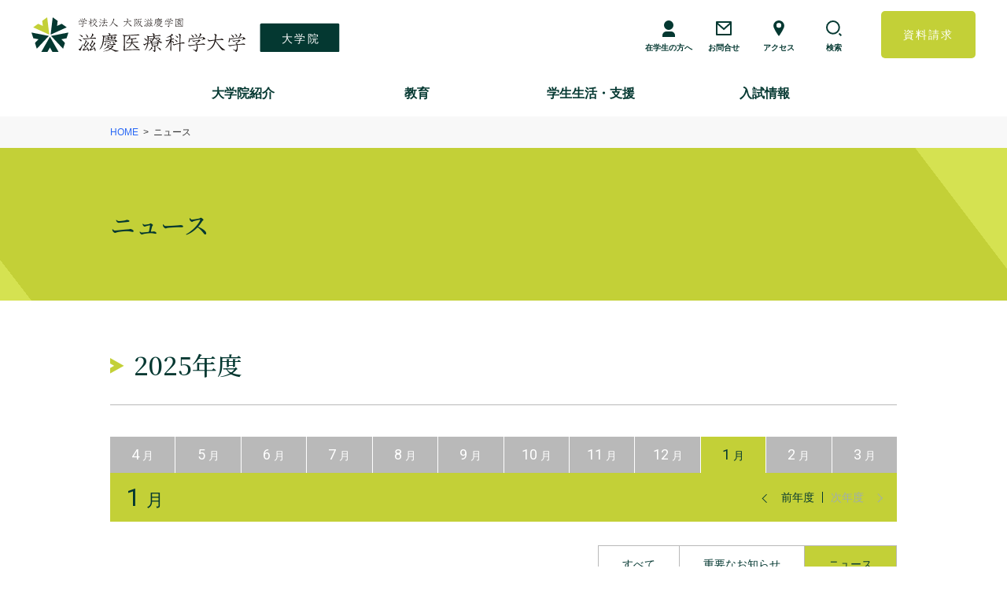

--- FILE ---
content_type: text/html; charset=UTF-8
request_url: https://graduate.juhs.ac.jp/news/?news_cat=information
body_size: 32793
content:
<!DOCTYPE HTML>
<html lang="ja">
<head>
    <meta charset="UTF-8">
    <meta http-equiv="X-UA-Compatible" content="IE=Edge">
    <meta name="viewport" content="initial-scale=1.0">
<title>ニュース  | 医療安全の滋慶医療科学大学大学院　大阪滋慶学園</title>
<meta name="robots" content="index, follow" />
<meta name="googlebot" content="index, follow, max-snippet:-1, max-image-preview:large, max-video-preview:-1" />
<meta name="bingbot" content="index, follow, max-snippet:-1, max-image-preview:large, max-video-preview:-1" />
<link rel="canonical" href="https://graduate.juhs.ac.jp/news/" />
<link rel='dns-prefetch' href='//s.w.org' />
        <script type="application/ld+json">
            {"@context":"https:\/\/schema.org","@type":"Organization","name":"\u533b\u7642\u5b89\u5168\u306e\u6ecb\u6176\u533b\u7642\u79d1\u5b66\u5927\u5b66\u5927\u5b66\u9662\u3000\u5927\u962a\u6ecb\u6176\u5b66\u5712","url":"https:\/\/graduate.juhs.ac.jp\/wpapp"}        </script>
        <link rel="alternate" type="application/rss+xml" title="医療安全の滋慶医療科学大学大学院　大阪滋慶学園 &raquo; ニュース フィード" href="https://graduate.juhs.ac.jp/news/feed/" />
<link rel='stylesheet' id='wp-block-library-css'  href='https://graduate.juhs.ac.jp/wpapp/wp-includes/css/dist/block-library/style.min.css?ver=5.8.12' type='text/css' media='all' />
<link rel='stylesheet' id='filebird_gallery-block-css-css'  href='https://graduate.juhs.ac.jp/wpapp/wp-content/plugins/filebird/blocks/filebird-gallery/dist/blocks.style.build.css?ver=5.0.1' type='text/css' media='all' />
			<link rel="next" href="https://graduate.juhs.ac.jp/news/page/2/?news_cat=information" />
		<link rel="https://api.w.org/" href="https://graduate.juhs.ac.jp/wp-json/" /><link rel="alternate" type="application/json" href="https://graduate.juhs.ac.jp/wp-json/wp/v2/news_cat/18" /><link rel="EditURI" type="application/rsd+xml" title="RSD" href="https://graduate.juhs.ac.jp/wpapp/xmlrpc.php?rsd" />
<link rel="wlwmanifest" type="application/wlwmanifest+xml" href="https://graduate.juhs.ac.jp/wpapp/wp-includes/wlwmanifest.xml" /> 

<script async src='https://www.googletagmanager.com/gtag/js?id=UA-19300057-1'></script>
<script>
window.dataLayer = window.dataLayer || [];
function gtag(){dataLayer.push(arguments);}gtag('js', new Date());
gtag('config', 'UA-19300057-1' , {'allow_display_features': false,});

</script>
    <link rel="icon" href="https://graduate.juhs.ac.jp/wpapp/wp-content/themes/jikei_graduate/img/common/favicon.ico">
    <link rel="preconnect" href="https://fonts.gstatic.com">
    <link href="https://fonts.googleapis.com/css2?family=Caveat:wght@400;700&family=Noto+Serif+JP:wght@300;500;700&family=Oswald:wght@400;700&family=Roboto:wght@400;700&display=swap" rel="stylesheet"> 
    <link rel="stylesheet" href="https://graduate.juhs.ac.jp/wpapp/wp-content/themes/jikei_graduate/style.css">
<link rel="stylesheet" href="https://graduate.juhs.ac.jp/wpapp/wp-content/themes/jikei_graduate/css/news.css">
</head>

<body>

    <header class="l-sp-header">
        <p class="p-sp-header-sitelogo"><a href="https://graduate.juhs.ac.jp/"><img src="https://graduate.juhs.ac.jp/wpapp/wp-content/themes/jikei_graduate/img/common/logo_sitelogo_01.svg" alt="学校法人 大阪滋慶学園 滋慶医療科学大学 大学院"></a></p>
    <!-- /.l-sp-header --></header>
    <header class="l-header1">
        <p class="p-header-sitelogo"><a href="https://graduate.juhs.ac.jp/"><img src="https://graduate.juhs.ac.jp/wpapp/wp-content/themes/jikei_graduate/img/common/logo_sitelogo_01.svg" alt="学校法人 大阪滋慶学園 滋慶医療科学大学 大学院"></a></p>
        <ul class="p-header-nav">
            <li class="p-header-nav__item--menu u-mq-down-md-only" data-menu-button>
                <a href="#" data-menu-button-anchor="main">
                    <span class="p-header-nav__icon--menu"><span class="p-header-nav__icon-menu-line--1"></span><span class="p-header-nav__icon-menu-line--2"></span><span class="p-header-nav__icon-menu-line--3"></span></span>
                    <span class="p-header-nav__text">メニュー</span>
                    <span class="p-header-nav__text--close">閉じる</span>
                </a>
            <!-- /.p-header-nav__item --></li>
            <li class="p-header-nav__item u-mq-up-md-only">
                <a href="https://graduate.juhs.ac.jp/zaigakusei/">
                    <span class="p-header-nav__icon--currentstudent"></span>
                    <span class="p-header-nav__text">在学生の方へ</span>
                </a>
            <!-- /.p-header-nav__item --></li>
            <li class="p-header-nav__item u-mq-up-md-only">
                <a href="https://graduate.juhs.ac.jp/contact/">
                    <span class="p-header-nav__icon--contact"></span>
                    <span class="p-header-nav__text">お問合せ</span>
                </a>
            <!-- /.p-header-nav__item --></li>
            <li class="p-header-nav__item">
                <a href="https://www.juhs.ac.jp/access/" target="_blank">
                    <span class="p-header-nav__icon--access"></span>
                    <span class="p-header-nav__text">アクセス</span>
                </a>
            <!-- /.p-header-nav__item --></li>
            <li class="p-header-nav__item" data-menu-button>
                <a href="#" data-menu-button-anchor="search">
                    <span class="p-header-nav__icon--search"></span>
                    <span class="p-header-nav__icon--close"><span class="p-header-nav__icon-close-line--1"></span><span class="p-header-nav__icon-close-line--2"></span></span>
                    <span class="p-header-nav__text">検索</span>
                    <span class="p-header-nav__text--close">閉じる</span>
                </a>
                <div class="p-header-menu--search" data-menu="search">
                    <div class="p-header-menu-layout">
                        <div class="p-header-menu-heading">
                            <h2 class="p-header-menu-heading__title">SITE SEARCH</h2>
                        <!-- /.p-header-menu-heading --></div>
                        <div class="p-search-box">
                            <form method="get" id="searchform" action="https://graduate.juhs.ac.jp/">
    <p class="p-search-box__input-text"><input type="text" placeholder="サイト内検索" name="s" id="s" value=""></p>
    <p class="p-search-box__input-submit"><input type="submit" id="searchsubmit" value=""></p>
</form>
                        <!-- /.p-search-box --></div>
                    <!-- /.p-header-menu-layout --></div>
                <!-- /.p-header-menu --></div>
            <!-- /.p-header-nav__item --></li>
            <li class="p-header-nav__item--request">
                <a href="https://secure.graduate.juhs.ac.jp/form/shiryo/" target="_blank">資料請求</a>
            <!-- /.p-header-nav__item --></li>
        <!-- /.p-header-nav --></ul>
    <!-- /.l-header1 --></header>
    <header class="l-header2" data-menu="main" data-pc-sticky>
        <div class="p-header-menu-heading u-mq-down-md-only" data-main-menu-heading>
            <h2 class="p-header-menu-heading__title">MAIN MENU</h2>
            <p class="p-header-menu-heading__back-button" data-menu-back-button><a href="#" data-menu-back-button-anchor>戻る</a></p>
        <!-- /.p-header-menu-heading --></div>
        <nav class="p-gnav">
            <ul class="p-gnav-list" data-gnav>

                <li class="p-gnav-list__item" data-gnav-category><a href="https://graduate.juhs.ac.jp/about/" data-gnav-category-anchor>大学院紹介</a>
                    <div class="p-gnav-second" data-gnav-second>
                        <div class="p-gnav-second-layout">
                            <div class="p-gnav-label" data-gnav-label>
                                <p class="p-gnav-label-layout"><span class="p-gnav-label-layout__ja">大学院紹介</span><span class="p-gnav-label-layout__en">About</span></p>
                            <!-- /.p-gnav-label --></div>
<ul class="p-gnav-second-list" data-gnav-second-list><li id="menu-item-6179" class="menu-item menu-item-type-post_type menu-item-object-page menu-item-6179"><a href="https://graduate.juhs.ac.jp/about/overview/">滋慶医療科学大学大学院ガイド</a></li>
<li id="menu-item-222" class="menu-item menu-item-type-post_type menu-item-object-page menu-item-222"><a href="https://graduate.juhs.ac.jp/about/philosophy/">建学理念</a></li>
<li id="menu-item-223" class="menu-item menu-item-type-post_type menu-item-object-page menu-item-223"><a href="https://graduate.juhs.ac.jp/about/history/">大学院概要・沿革</a></li>
<li id="menu-item-224" class="menu-item menu-item-type-custom menu-item-object-custom menu-item-224"><a target="_blank" rel="noopener" href="https://www.juhs.ac.jp/about/president/">学長挨拶</a></li>
<li id="menu-item-225" class="menu-item menu-item-type-post_type menu-item-object-page menu-item-225"><a href="https://graduate.juhs.ac.jp/about/message/">研究科長挨拶</a></li>
<li id="menu-item-1276" class="menu-item menu-item-type-post_type menu-item-object-page menu-item-1276"><a href="https://graduate.juhs.ac.jp/about/qanda/">大学院Q&#038;A</a></li>
<li id="menu-item-226" class="menu-item menu-item-type-custom menu-item-object-custom menu-item-226"><a href="https://graduate.juhs.ac.jp/wpapp/wp-content/uploads/2023/05/02_enrolled-student-situation_2023.pdf">学生数、定員</a></li>
<li id="menu-item-227" class="js--acLink menu-item menu-item-type-custom menu-item-object-custom menu-item-227"><a href="https://graduate.juhs.ac.jp/about/jihee/#ac_01">学則</a></li>
<li id="menu-item-1456" class="menu-item menu-item-type-custom menu-item-object-custom menu-item-1456"><a target="_blank" rel="noopener" href="https://www.juhs.ac.jp/">滋慶医療科学大学 医療科学部</a></li>
<li id="menu-item-228" class="menu-item menu-item-type-post_type menu-item-object-page menu-item-228"><a href="https://graduate.juhs.ac.jp/about/jihee/">情報公開・大学機関別認証評価・自己点検評価書</a></li>
<li id="menu-item-229" class="menu-item menu-item-type-post_type menu-item-object-page menu-item-229"><a href="https://graduate.juhs.ac.jp/about/news_paper/">滋慶大学院新聞</a></li>
<li id="menu-item-35" class="menu-item menu-item-type-post_type_archive menu-item-object-recommendation menu-item-35"><a href="https://graduate.juhs.ac.jp/about/recommendation/">医療安全への提言</a></li>
</ul>                        <!-- /.p-gnav-second-layout --></div>
                    <!-- /.p-gnav-second --></div>
                <!-- /.p-gnav-list__item --></li>
                <li class="p-gnav-list__item" data-gnav-category><a href="https://graduate.juhs.ac.jp/education/" data-gnav-category-anchor>教育</a>
                    <div class="p-gnav-second" data-gnav-second>
                        <div class="p-gnav-second-layout">
                            <div class="p-gnav-label" data-gnav-label>
                                <p class="p-gnav-label-layout"><span class="p-gnav-label-layout__ja">教育</span><span class="p-gnav-label-layout__en">Education</span></p>
                            <!-- /.p-gnav-label --></div>
<ul class="p-gnav-second-list" data-gnav-second-list><li id="menu-item-892" class="menu-item menu-item-type-post_type menu-item-object-page menu-item-892"><a href="https://graduate.juhs.ac.jp/education/education_policy/">教育理念</a></li>
<li id="menu-item-231" class="menu-item menu-item-type-post_type menu-item-object-page menu-item-231"><a href="https://graduate.juhs.ac.jp/about/message/">研究科長挨拶</a></li>
<li id="menu-item-232" class="menu-item menu-item-type-post_type menu-item-object-page menu-item-232"><a href="https://graduate.juhs.ac.jp/education/outline/">研究科の概略</a></li>
<li id="menu-item-233" class="menu-item menu-item-type-post_type menu-item-object-page menu-item-233"><a href="https://graduate.juhs.ac.jp/education/curriculum/">授業科目</a></li>
<li id="menu-item-37" class="menu-item menu-item-type-post_type_archive menu-item-object-class menu-item-37"><a href="https://graduate.juhs.ac.jp/education/class_introduction/">授業内容紹介</a></li>
<li id="menu-item-234" class="menu-item menu-item-type-post_type menu-item-object-page menu-item-234"><a href="https://graduate.juhs.ac.jp/education/guidance/">教育・研究指導</a></li>
<li id="menu-item-84" class="menu-item menu-item-type-post_type_archive menu-item-object-faculty menu-item-84"><a href="https://graduate.juhs.ac.jp/education/faculty/">教員一覧</a></li>
<li id="menu-item-235" class="menu-item menu-item-type-post_type menu-item-object-page menu-item-235"><a href="https://graduate.juhs.ac.jp/education/treatise_theme/">年度別修士論文テーマ一覧</a></li>
<li id="menu-item-236" class="menu-item menu-item-type-post_type menu-item-object-page menu-item-236"><a href="https://graduate.juhs.ac.jp/education/time_table/">時間割</a></li>
<li id="menu-item-237" class="menu-item menu-item-type-post_type menu-item-object-page menu-item-237"><a href="https://graduate.juhs.ac.jp/education/schedule/">年間スケジュール</a></li>
<li id="menu-item-238" class="menu-item menu-item-type-post_type menu-item-object-page menu-item-238"><a href="https://graduate.juhs.ac.jp/education/about_study/">修学について</a></li>
<li id="menu-item-239" class="menu-item menu-item-type-post_type menu-item-object-page menu-item-239"><a href="https://graduate.juhs.ac.jp/education/facilities/">設備環境</a></li>
<li id="menu-item-241" class="menu-item menu-item-type-post_type menu-item-object-page menu-item-241"><a href="https://graduate.juhs.ac.jp/education/evaluation/">成績評価、論文評価</a></li>
<li id="menu-item-242" class="menu-item menu-item-type-post_type menu-item-object-page menu-item-242"><a href="https://graduate.juhs.ac.jp/education/research_student/">研究生・科目等履修生</a></li>
<li id="menu-item-243" class="menu-item menu-item-type-post_type menu-item-object-page menu-item-243"><a href="https://graduate.juhs.ac.jp/education/bp/">職業実践力育成プログラム（BP）</a></li>
</ul>                        <!-- /.p-gnav-second-layout --></div>
                    <!-- /.p-gnav-second --></div>
                <!-- /.p-gnav-list__item --></li>
                <li class="p-gnav-list__item" data-gnav-category><a href="https://graduate.juhs.ac.jp/campus_life/" data-gnav-category-anchor>学生生活・支援</a>
                    <div class="p-gnav-second" data-gnav-second>
                        <div class="p-gnav-second-layout">
                            <div class="p-gnav-label" data-gnav-label>
                                <p class="p-gnav-label-layout"><span class="p-gnav-label-layout__ja">学生生活・支援</span><span class="p-gnav-label-layout__en">Campuslife</span></p>
                            <!-- /.p-gnav-label --></div>
<ul class="p-gnav-second-list" data-gnav-second-list><li id="menu-item-245" class="menu-item menu-item-type-custom menu-item-object-custom menu-item-has-children menu-item-245"><a>サポート体制一覧</a>
<ul class="sub-menu">
	<li id="menu-item-246" class="menu-item menu-item-type-post_type menu-item-object-page menu-item-246"><a href="https://graduate.juhs.ac.jp/campus_life/counseling/">学生相談</a></li>
	<li id="menu-item-247" class="menu-item menu-item-type-post_type menu-item-object-page menu-item-247"><a href="https://graduate.juhs.ac.jp/campus_life/learning_support/">学習支援</a></li>
</ul>
</li>
<li id="menu-item-248" class="menu-item menu-item-type-custom menu-item-object-custom menu-item-has-children menu-item-248"><a>学費/奨学金制度一覧</a>
<ul class="sub-menu">
	<li id="menu-item-249" class="menu-item menu-item-type-post_type menu-item-object-page menu-item-249"><a href="https://graduate.juhs.ac.jp/campus_life/tuition/">学費</a></li>
	<li id="menu-item-250" class="menu-item menu-item-type-post_type menu-item-object-page menu-item-250"><a href="https://graduate.juhs.ac.jp/campus_life/scholarship/">奨学金制度</a></li>
</ul>
</li>
<li id="menu-item-83" class="menu-item menu-item-type-post_type_archive menu-item-object-interview menu-item-83"><a href="https://graduate.juhs.ac.jp/campus_life/interview/">修了生・在校生の声</a></li>
<li id="menu-item-251" class="menu-item menu-item-type-post_type menu-item-object-page menu-item-251"><a href="https://graduate.juhs.ac.jp/campus_life/application/">各種申請</a></li>
</ul>                        <!-- /.p-gnav-second-layout --></div>
                    <!-- /.p-gnav-second --></div>
                <!-- /.p-gnav-list__item --></li>
                <li class="p-gnav-list__item" data-gnav-category><a href="https://graduate.juhs.ac.jp/admissions/" data-gnav-category-anchor>入試情報</a>
                    <div class="p-gnav-second" data-gnav-second>
                        <div class="p-gnav-second-layout">
                            <div class="p-gnav-label" data-gnav-label>
                                <p class="p-gnav-label-layout"><span class="p-gnav-label-layout__ja">入試情報</span><span class="p-gnav-label-layout__en">Admissions</span></p>
                            <!-- /.p-gnav-label --></div>
<ul class="p-gnav-second-list" data-gnav-second-list><li id="menu-item-252" class="menu-item menu-item-type-post_type menu-item-object-page menu-item-has-children menu-item-252"><a href="https://graduate.juhs.ac.jp/admissions/exam/">入試・出願</a>
<ul class="sub-menu">
	<li id="menu-item-596" class="menu-item menu-item-type-post_type menu-item-object-page menu-item-596"><a href="https://graduate.juhs.ac.jp/admissions/exam/">入試・出願</a></li>
	<li id="menu-item-253" class="menu-item menu-item-type-post_type menu-item-object-page menu-item-253"><a href="https://graduate.juhs.ac.jp/admissions/exam/requirement/">出願資格</a></li>
	<li id="menu-item-254" class="menu-item menu-item-type-post_type menu-item-object-page menu-item-254"><a href="https://graduate.juhs.ac.jp/admissions/exam/flow/">入学までの流れ</a></li>
	<li id="menu-item-255" class="menu-item menu-item-type-post_type menu-item-object-page menu-item-255"><a href="https://graduate.juhs.ac.jp/admissions/exam/schedule/">入学者選抜試験と日程</a></li>
	<li id="menu-item-256" class="menu-item menu-item-type-post_type menu-item-object-page menu-item-256"><a href="https://graduate.juhs.ac.jp/admissions/exam/individual_examination/">個別の出願資格審査について</a></li>
	<li id="menu-item-257" class="menu-item menu-item-type-post_type menu-item-object-page menu-item-257"><a href="https://graduate.juhs.ac.jp/admissions/exam/documents/">出願書類及び注意事項</a></li>
	<li id="menu-item-258" class="menu-item menu-item-type-post_type menu-item-object-page menu-item-258"><a href="https://graduate.juhs.ac.jp/admissions/exam/policy/">個人情報の取扱いについて</a></li>
</ul>
</li>
<li id="menu-item-259" class="menu-item menu-item-type-custom menu-item-object-custom menu-item-259"><a target="_blank" rel="noopener" href="https://secure.graduate.juhs.ac.jp/form/shiryo/">入試募集要項・大学院案内 請求</a></li>
<li id="menu-item-260" class="menu-item menu-item-type-post_type menu-item-object-page menu-item-260"><a href="https://graduate.juhs.ac.jp/admissions/exam/open_campus/">オープンキャンパス</a></li>
<li id="menu-item-261" class="menu-item menu-item-type-post_type menu-item-object-page menu-item-261"><a href="https://graduate.juhs.ac.jp/admissions/exam/school_guidance/">個別入試相談会・授業見学</a></li>
<li id="menu-item-929" class="menu-item menu-item-type-custom menu-item-object-custom menu-item-929"><a href="https://graduate.juhs.ac.jp/education/education_policy/#admission">アドミッションポリシー</a></li>
</ul>                        <!-- /.p-gnav-second-layout --></div>
                    <!-- /.p-gnav-second --></div>
                <!-- /.p-gnav-list__item --></li>

            <!-- /.p-gnav-list --></ul>
        <!-- /.p-gnav --></nav>
<ul class="p-header-sp-subnav" data-sp-subnav><li id="menu-item-115" class="menu-item menu-item-type-post_type_archive menu-item-object-contribution menu-item-115 p-header-sp-subnav__item"><a href="https://graduate.juhs.ac.jp/community_contribution/">地域貢献活動</a></li>
<li id="menu-item-114" class="menu-item menu-item-type-post_type_archive menu-item-object-news current-menu-item menu-item-114 p-header-sp-subnav__item"><a href="https://graduate.juhs.ac.jp/news/" aria-current="page">ニュース</a></li>
<li id="menu-item-1652" class="menu-item menu-item-type-post_type menu-item-object-page menu-item-1652 p-header-sp-subnav__item"><a href="https://graduate.juhs.ac.jp/zaigakusei/">在学生の方へ</a></li>
<li id="menu-item-265" class="menu-item menu-item-type-custom menu-item-object-custom menu-item-265 p-header-sp-subnav__item"><a target="_blank" rel="noopener" href="https://www.juhs.ac.jp/access/">アクセス</a></li>
<li id="menu-item-264" class="menu-item menu-item-type-custom menu-item-object-custom menu-item-264 p-header-sp-subnav__item"><a target="_blank" rel="noopener" href="https://secure.graduate.juhs.ac.jp/form/shiryo/">資料請求</a></li>
<li id="menu-item-942" class="menu-item menu-item-type-post_type menu-item-object-page menu-item-942 p-header-sp-subnav__item"><a href="https://graduate.juhs.ac.jp/contact/">お問合せ</a></li>
<li id="menu-item-267" class="menu-item menu-item-type-custom menu-item-object-custom menu-item-267 p-header-sp-subnav__item"><a target="_blank" rel="noopener" href="https://www.juhs.ac.jp/privacy_policy/">プライバシーポリシー</a></li>
<li id="menu-item-268" class="menu-item menu-item-type-custom menu-item-object-custom menu-item-268 p-header-sp-subnav__item"><a target="_blank" rel="noopener" href="https://www.juhs.ac.jp/site_policy/">サイトポリシー</a></li>
<li id="menu-item-263" class="menu-item menu-item-type-post_type menu-item-object-page menu-item-263 p-header-sp-subnav__item"><a href="https://graduate.juhs.ac.jp/site_map/">サイトマップ</a></li>
</ul>    <!-- /.l-header2 --></header>
    <div class="p-menu-overlay" data-menu-overlay></div>


    <div class="p-topic-path">
        <div class="l-frame">
            <ul class="p-topic-path__list">
                <li class="p-topic-path__item"><a href="https://graduate.juhs.ac.jp/">HOME</a></li>
                <li class="p-topic-path__item">ニュース</li>
            <!-- /.p-topic-path__list --></ul>
        <!-- /.l-frame --></div>
    <!-- /.p-topic-path --></div>

    <div class="p-page-header">
        <div class="l-frame">
            <h2 class="p-page-header__label">ニュース</h2>
        <!-- /.l-frame --></div>
    <!-- /.p-page-header --></div>

    <article class="p-body">
        <div class="l-frame">
            <div class="p-page-body">
                <h3 class="p-page-h3">2025年度</h3>

                <ul class="s-news-month-list">
<li class="s-news-month-list__item"><a href="https://graduate.juhs.ac.jp/news/2025/4/?news_cat=information">4 <span class="u-text-small-2">月</span></a></li><li class="s-news-month-list__item"><a href="https://graduate.juhs.ac.jp/news/2025/5/?news_cat=information">5 <span class="u-text-small-2">月</span></a></li><li class="s-news-month-list__item"><a href="https://graduate.juhs.ac.jp/news/2025/6/?news_cat=information">6 <span class="u-text-small-2">月</span></a></li><li class="s-news-month-list__item"><a href="https://graduate.juhs.ac.jp/news/2025/7/?news_cat=information">7 <span class="u-text-small-2">月</span></a></li><li class="s-news-month-list__item"><a href="https://graduate.juhs.ac.jp/news/2025/8/?news_cat=information">8 <span class="u-text-small-2">月</span></a></li><li class="s-news-month-list__item"><a href="https://graduate.juhs.ac.jp/news/2025/9/?news_cat=information">9 <span class="u-text-small-2">月</span></a></li><li class="s-news-month-list__item"><a href="https://graduate.juhs.ac.jp/news/2025/10/?news_cat=information">10 <span class="u-text-small-2">月</span></a></li><li class="s-news-month-list__item"><a href="https://graduate.juhs.ac.jp/news/2025/11/?news_cat=information">11 <span class="u-text-small-2">月</span></a></li><li class="s-news-month-list__item"><a href="https://graduate.juhs.ac.jp/news/2025/12/?news_cat=information">12 <span class="u-text-small-2">月</span></a></li><li class="s-news-month-list__item"><a href="https://graduate.juhs.ac.jp/news/2026/1/?news_cat=information" class="is-current">1 <span class="u-text-small-2">月</span></a></li><li class="s-news-month-list__item"><a href="https://graduate.juhs.ac.jp/news/2026/2/?news_cat=information">2 <span class="u-text-small-2">月</span></a></li><li class="s-news-month-list__item"><a href="https://graduate.juhs.ac.jp/news/2026/3/?news_cat=information">3 <span class="u-text-small-2">月</span></a></li>                <!-- /.s-news-month-list --></ul>

                <div class="s-news-month-heading">
                    <h4 class="s-news-month-heading__label">1 <span class="u-text-small-3">月</span></h4>
                    <ul class="s-news-year-nav">
<li class="s-news-year-nav__item"><a href="https://graduate.juhs.ac.jp/news/2024/?news_cat=information">前年度</a></li><li class="s-news-year-nav__item"><span class="s-news-year-nav__no-link">次年度</span></li>                    <!-- /.s-news-month-label__list --></ul>
                <!-- /.s-news-month-heading --></div>

                <div class="s-news-category-list-layout">
                    <ul class="s-news-category-list">
<li class="s-news-category-list__item"><a href="https://graduate.juhs.ac.jp/news/">すべて</a></li><li class="s-news-category-list__item"><a href="https://graduate.juhs.ac.jp/news/?news_cat=important&">重要なお知らせ</a></li><li class="s-news-category-list__item is-current"><a href="https://graduate.juhs.ac.jp/news/?news_cat=information&">ニュース</a></li>                    <!-- /.s-news-category-list --></ul>
                <!-- /.s-news-category-list-layout --></div>

<ul class="s-news-index-list">                    <li id="post-6305" class="s-news-index-list__item">
                        <a href="https://graduate.juhs.ac.jp/news/2026/01/%e6%9c%ac%e5%ad%a6%e4%bf%ae%e4%ba%86%e7%94%9f%e3%81%ae%e4%ba%8c%e5%a0%b4%e7%a5%90%e6%a8%b9%e3%81%95%e3%82%93%ef%bc%8813%e6%9c%9f%e7%94%9f%ef%bc%89%e3%81%8c%e3%80%81%e7%ac%ac45%e5%9b%9e%e6%97%a5/">
                            <div class="s-news-index-list__data">
                                <p class="s-news-index-list__data-date">2026.1.24</p>
                                <p class="s-news-index-list__data-label">ニュース</p>
                            <!-- /.s-news-index-list__data --></div>
                            <h3 class="s-news-index-list__title">本学修了生の二場祐樹さん（13期生）が、第45回日本看護科学学会学術集会で研究成果を発表されました。</h3>
                        </a>
                    <!-- /.s-news-index-list__item --></li>
                    <li id="post-6322" class="s-news-index-list__item">
                        <a href="https://graduate.juhs.ac.jp/news/2026/01/%e6%9c%ac%e5%ad%a6%e4%bf%ae%e4%ba%86%e7%94%9f%e3%81%ae%e5%a4%a7%e8%a5%bf%e4%be%9d%e5%ad%90%e3%81%95%e3%82%93%ef%bc%8812%e6%9c%9f%e7%94%9f%ef%bc%89%e3%81%8c%e7%ac%ac29%e5%9b%9e%e6%97%a5%e6%9c%ac/">
                            <div class="s-news-index-list__data">
                                <p class="s-news-index-list__data-date">2026.1.5</p>
                                <p class="s-news-index-list__data-label">ニュース</p>
                            <!-- /.s-news-index-list__data --></div>
                            <h3 class="s-news-index-list__title">本学修了生の大西依子さん（12期生）が第29回日本看護管理学会学術集会で研究成果を発表されました</h3>
                        </a>
                    <!-- /.s-news-index-list__item --></li>
</ul><div class='p-pagenavi' role='navigation'>
<span class='pages'>1 / 1</span><span aria-current='page' class='current'>1</span>
</div>
                <div class="js-sp-accordion-box u-mb-30">
                    <h5 class="p-page-h4--bordered u-mb-0 js-sp-accordion-box__label">年度別アーカイブ<span class="p-sp-accordion-icon"></span></h5>
                    <div class="js-sp-accordion-box__body">
                        <ul class="s-news-archive-nav">
<li class="s-news-archive-nav__item is-current"><a href="https://graduate.juhs.ac.jp/news/2025/?news_cat=information">2025年</a></li><li class="s-news-archive-nav__item"><a href="https://graduate.juhs.ac.jp/news/2024/?news_cat=information">2024年</a></li><li class="s-news-archive-nav__item"><a href="https://graduate.juhs.ac.jp/news/2023/?news_cat=information">2023年</a></li><li class="s-news-archive-nav__item"><a href="https://graduate.juhs.ac.jp/news/2022/?news_cat=information">2022年</a></li><li class="s-news-archive-nav__item"><a href="https://graduate.juhs.ac.jp/news/2021/?news_cat=information">2021年</a></li><li class="s-news-archive-nav__item"><a href="https://graduate.juhs.ac.jp/news/2020/?news_cat=information">2020年</a></li><li class="s-news-archive-nav__item"><a href="https://graduate.juhs.ac.jp/news/2019/?news_cat=information">2019年</a></li><li class="s-news-archive-nav__item"><a href="https://graduate.juhs.ac.jp/news/2018/?news_cat=information">2018年</a></li>                        <!-- /.s-news-archive-nav --></ul>
                    </div>
                </div>

            <!-- /.p-page-body --></div>
        <!-- /.l-frame --></div>
    <!-- /.p-body --></article>

<footer class="l-footer1">
        <div class="l-footer1-layout">
          <div class="l-footer1-left">
            <p class="p-footer-logo"><img src="https://graduate.juhs.ac.jp/wpapp/wp-content/themes/jikei_graduate/img/common/logo_sitelogo_01.svg" alt="学校法人 大阪滋慶学園 滋慶医療科学大学 大学院"><br><span class="p-footer-logo__address">〒532-0003大阪市淀川区宮原1-2-8<br class="u-mq-down-md-only">（新大阪駅前）</span></p>
            <p class="p-footer-truste-logo u-sp-pl-0"><a href="https://www.juhs.ac.jp/privacy_policy/"><img src="https://graduate.juhs.ac.jp/wpapp/wp-content/themes/jikei_graduate/img/common/logo_truste.gif" alt="TRUSTe"></a>
            </p>
          </div> 
          <p class="p-footer1-link"><a href="http://osaka.jikeigroup.net/" target="_blank">学校法人大阪滋慶学園<img src="https://graduate.juhs.ac.jp/wpapp/wp-content/themes/jikei_graduate/img/common/icon_externallink_02.svg" alt="外部リンク" class="p-icon-externallink"></a></p>
        <!-- /.l-footer1-layout --></div>
    <!-- /.l-footer1 --></footer>
    <footer class="l-footer2">
        <div class="l-footer2-layout">
            <ul class="p-footer-nav">
                <li class="p-footer-nav__item"><a href="https://graduate.juhs.ac.jp/site_map/">サイトマップ</a></li>
                <li class="p-footer-nav__item"><a href="https://www.juhs.ac.jp/site_policy/" target="_blank">サイトポリシー</a></li>
                <li class="p-footer-nav__item"><a href="https://www.juhs.ac.jp/privacy_policy/" target="_blank">プライバシーポリシー</a></li>
            <!-- /.p-footer-nav --></ul>
            <p class="p-footer2-link"><a href="http://osaka.jikeigroup.net/" target="_blank">学校法人大阪滋慶学園<img src="https://graduate.juhs.ac.jp/wpapp/wp-content/themes/jikei_graduate/img/common/icon_externallink_02.svg" alt="外部リンク" class="p-icon-externallink"></a></p>
            <p class="p-footer-copyritht">&copy; Graduate School of Medical Safety Management,<br class="u-mq-down-md-only"> Jikei University of Health Care Sciences. All rights Reserved.</p>
        <!-- /.l-footer2-layout --></div>
    <!-- /.l-footer2 --></footer>

    <div class="p-media-queries" data-media-queries></div>
    <script src="https://graduate.juhs.ac.jp/wpapp/wp-content/themes/jikei_graduate/js/lib/jquery-3.5.1.min.js"></script>
    <script src="https://graduate.juhs.ac.jp/wpapp/wp-content/themes/jikei_graduate/js/lib/slick.min.js"></script>
    <script src="https://graduate.juhs.ac.jp/wpapp/wp-content/themes/jikei_graduate/js/scripts.js"></script>
    

<script type='text/javascript' src='https://graduate.juhs.ac.jp/wpapp/wp-includes/js/wp-embed.min.js?ver=5.8.12' id='wp-embed-js'></script>
</body>
</html>

--- FILE ---
content_type: text/css
request_url: https://graduate.juhs.ac.jp/wpapp/wp-content/themes/jikei_graduate/style.css
body_size: 115703
content:
@charset "UTF-8";
/*
Theme Name: 滋慶医療科学大学院大学
Description: 滋慶医療科学大学院大学オリジナルテーマ
Author: 滋慶医療科学大学院大学
Version: 1
*/
/*! normalize.css v3.0.3 | MIT License | github.com/necolas/normalize.css */
/**
 * 1. Set default font family to sans-serif.
 * 2. Prevent iOS and IE text size adjust after device orientation change,
 *    without disabling user zoom.
 */
html {
  font-family: sans-serif;
  /* 1 */
  -ms-text-size-adjust: 100%;
  /* 2 */
  -webkit-text-size-adjust: 100%;
  /* 2 */
}

/**
 * Remove default margin.
 */
body {
  margin: 0;
}

/* HTML5 display definitions
   ========================================================================== */
/**
 * Correct `block` display not defined for any HTML5 element in IE 8/9.
 * Correct `block` display not defined for `details` or `summary` in IE 10/11
 * and Firefox.
 * Correct `block` display not defined for `main` in IE 11.
 */
article,
aside,
details,
figcaption,
figure,
footer,
header,
hgroup,
main,
menu,
nav,
section,
summary {
  display: block;
}

/**
 * 1. Correct `inline-block` display not defined in IE 8/9.
 * 2. Normalize vertical alignment of `progress` in Chrome, Firefox, and Opera.
 */
audio,
canvas,
progress,
video {
  display: inline-block;
  /* 1 */
  vertical-align: baseline;
  /* 2 */
}

/**
 * Prevent modern browsers from displaying `audio` without controls.
 * Remove excess height in iOS 5 devices.
 */
audio:not([controls]) {
  display: none;
  height: 0;
}

/**
 * Address `[hidden]` styling not present in IE 8/9/10.
 * Hide the `template` element in IE 8/9/10/11, Safari, and Firefox < 22.
 */
[hidden],
template {
  display: none;
}

/* Links
   ========================================================================== */
/**
 * Remove the gray background color from active links in IE 10.
 */
a {
  background-color: transparent;
}

/**
 * Improve readability of focused elements when they are also in an
 * active/hover state.
 */
a:active,
a:hover {
  outline: 0;
}

/* Text-level semantics
   ========================================================================== */
/**
 * Address styling not present in IE 8/9/10/11, Safari, and Chrome.
 */
abbr[title] {
  border-bottom: 1px dotted;
}

/**
 * Address style set to `bolder` in Firefox 4+, Safari, and Chrome.
 */
b,
strong {
  font-weight: bold;
}

/**
 * Address styling not present in Safari and Chrome.
 */
dfn {
  font-style: italic;
}

/**
 * Address variable `h1` font-size and margin within `section` and `article`
 * contexts in Firefox 4+, Safari, and Chrome.
 */
h1 {
  font-size: 2em;
  margin: 0.67em 0;
}

/**
 * Address styling not present in IE 8/9.
 */
mark {
  background: #ff0;
  color: #000;
}

/**
 * Address inconsistent and variable font size in all browsers.
 */
small {
  font-size: 80%;
}

/**
 * Prevent `sub` and `sup` affecting `line-height` in all browsers.
 */
sub,
sup {
  font-size: 75%;
  line-height: 0;
  position: relative;
  vertical-align: baseline;
}

sup {
  top: -0.5em;
}

sub {
  bottom: -0.25em;
}

/* Embedded content
   ========================================================================== */
/**
 * Remove border when inside `a` element in IE 8/9/10.
 */
img {
  border: 0;
}

/**
 * Correct overflow not hidden in IE 9/10/11.
 */
svg:not(:root) {
  overflow: hidden;
}

/* Grouping content
   ========================================================================== */
/**
 * Address margin not present in IE 8/9 and Safari.
 */
figure {
  margin: 1em 40px;
}

/**
 * Address differences between Firefox and other browsers.
 */
hr {
  box-sizing: content-box;
  height: 0;
}

/**
 * Contain overflow in all browsers.
 */
pre {
  overflow: auto;
}

/**
 * Address odd `em`-unit font size rendering in all browsers.
 */
code,
kbd,
pre,
samp {
  font-family: monospace, monospace;
  font-size: 1em;
}

/* Forms
   ========================================================================== */
/**
 * Known limitation: by default, Chrome and Safari on OS X allow very limited
 * styling of `select`, unless a `border` property is set.
 */
/**
 * 1. Correct color not being inherited.
 *    Known issue: affects color of disabled elements.
 * 2. Correct font properties not being inherited.
 * 3. Address margins set differently in Firefox 4+, Safari, and Chrome.
 */
button,
input,
optgroup,
select,
textarea {
  color: inherit;
  /* 1 */
  font: inherit;
  /* 2 */
  margin: 0;
  /* 3 */
}

/**
 * Address `overflow` set to `hidden` in IE 8/9/10/11.
 */
button {
  overflow: visible;
}

/**
 * Address inconsistent `text-transform` inheritance for `button` and `select`.
 * All other form control elements do not inherit `text-transform` values.
 * Correct `button` style inheritance in Firefox, IE 8/9/10/11, and Opera.
 * Correct `select` style inheritance in Firefox.
 */
button,
select {
  text-transform: none;
}

/**
 * 1. Avoid the WebKit bug in Android 4.0.* where (2) destroys native `audio`
 *    and `video` controls.
 * 2. Correct inability to style clickable `input` types in iOS.
 * 3. Improve usability and consistency of cursor style between image-type
 *    `input` and others.
 */
button,
html input[type=button],
input[type=reset],
input[type=submit] {
  -webkit-appearance: button;
  /* 2 */
  cursor: pointer;
  /* 3 */
}

/**
 * Re-set default cursor for disabled elements.
 */
button[disabled],
html input[disabled] {
  cursor: default;
}

/**
 * Remove inner padding and border in Firefox 4+.
 */
button::-moz-focus-inner,
input::-moz-focus-inner {
  border: 0;
  padding: 0;
}

/**
 * Address Firefox 4+ setting `line-height` on `input` using `!important` in
 * the UA stylesheet.
 */
input {
  line-height: normal;
}

/**
 * It's recommended that you don't attempt to style these elements.
 * Firefox's implementation doesn't respect box-sizing, padding, or width.
 *
 * 1. Address box sizing set to `content-box` in IE 8/9/10.
 * 2. Remove excess padding in IE 8/9/10.
 */
input[type=checkbox],
input[type=radio] {
  box-sizing: border-box;
  /* 1 */
  padding: 0;
  /* 2 */
}

/**
 * Fix the cursor style for Chrome's increment/decrement buttons. For certain
 * `font-size` values of the `input`, it causes the cursor style of the
 * decrement button to change from `default` to `text`.
 */
input[type=number]::-webkit-inner-spin-button,
input[type=number]::-webkit-outer-spin-button {
  height: auto;
}

/**
 * 1. Address `appearance` set to `searchfield` in Safari and Chrome.
 * 2. Address `box-sizing` set to `border-box` in Safari and Chrome.
 */
input[type=search] {
  -webkit-appearance: textfield;
  /* 1 */
  box-sizing: content-box;
  /* 2 */
}

/**
 * Remove inner padding and search cancel button in Safari and Chrome on OS X.
 * Safari (but not Chrome) clips the cancel button when the search input has
 * padding (and `textfield` appearance).
 */
input[type=search]::-webkit-search-cancel-button,
input[type=search]::-webkit-search-decoration {
  -webkit-appearance: none;
}

/**
 * Define consistent border, margin, and padding.
 */
fieldset {
  border: 1px solid #c0c0c0;
  margin: 0 2px;
  padding: 0.35em 0.625em 0.75em;
}

/**
 * 1. Correct `color` not being inherited in IE 8/9/10/11.
 * 2. Remove padding so people aren't caught out if they zero out fieldsets.
 */
legend {
  border: 0;
  /* 1 */
  padding: 0;
  /* 2 */
}

/**
 * Remove default vertical scrollbar in IE 8/9/10/11.
 */
textarea {
  overflow: auto;
}

/**
 * Don't inherit the `font-weight` (applied by a rule above).
 * NOTE: the default cannot safely be changed in Chrome and Safari on OS X.
 */
optgroup {
  font-weight: bold;
}

/* Tables
   ========================================================================== */
/**
 * Remove most spacing between table cells.
 */
table {
  border-collapse: collapse;
  border-spacing: 0;
}

td,
th {
  padding: 0;
}

html {
  box-sizing: border-box;
}

*,
*:before,
*:after {
  box-sizing: inherit;
}

html {
  color: #333;
  font-size: 16px;
  font-family: YuGothic, "Yu Gothic", sans-serif;
  line-height: 1.7;
  word-wrap: break-word;
  overflow-wrap: break-word;
}

a {
  color: #2968F5;
  text-decoration: none;
  transition: color 200ms ease;
}

@media screen and (min-width: 768px) {
  body a:hover {
    text-decoration: underline;
  }
}

/* Slider */
.slick-slider {
  position: relative;
  display: block;
  box-sizing: border-box;
  -webkit-touch-callout: none;
  -webkit-user-select: none;
  user-select: none;
  touch-action: pan-y;
  -webkit-tap-highlight-color: transparent;
}

.slick-list {
  position: relative;
  overflow: hidden;
  display: block;
  margin: 0;
  padding: 0;
}
.slick-list:focus {
  outline: none;
}
.slick-list.dragging {
  cursor: pointer;
  cursor: hand;
}

.slick-slider .slick-track,
.slick-slider .slick-list {
  transform: translate3d(0, 0, 0);
}

.slick-track {
  position: relative;
  left: 0;
  top: 0;
  display: block;
  margin-left: auto;
  margin-right: auto;
}
.slick-track:before, .slick-track:after {
  content: "";
  display: table;
}
.slick-track:after {
  clear: both;
}
.slick-loading .slick-track {
  visibility: hidden;
}

.slick-slide {
  float: left;
  height: 100%;
  min-height: 1px;
  display: none;
}
[dir=rtl] .slick-slide {
  float: right;
}
.slick-slide img {
  display: block;
}
.slick-slide.slick-loading img {
  display: none;
}
.slick-slide.dragging img {
  pointer-events: none;
}
.slick-initialized .slick-slide {
  display: block;
}
.slick-loading .slick-slide {
  visibility: hidden;
}
.slick-vertical .slick-slide {
  display: block;
  height: auto;
  border: 1px solid transparent;
}

.slick-arrow.slick-hidden {
  display: none;
}

@keyframes scroll-hint-appear {
  0% {
    transform: translateX(40px);
    opacity: 0;
  }
  10% {
    opacity: 1;
  }
  50%, 100% {
    transform: translateX(-40px);
    opacity: 0;
  }
}
.scroll-hint.is-right-scrollable {
  background: linear-gradient(270deg, rgba(0, 0, 0, 0.15) 0, rgba(0, 0, 0, 0) 16px, rgba(0, 0, 0, 0));
}

.scroll-hint.is-right-scrollable.is-left-scrollable {
  background: linear-gradient(90deg, rgba(0, 0, 0, 0.15) 0, rgba(0, 0, 0, 0) 16px, rgba(0, 0, 0, 0)), linear-gradient(270deg, rgba(0, 0, 0, 0.15) 0, rgba(0, 0, 0, 0) 16px, rgba(0, 0, 0, 0));
}

.scroll-hint.is-left-scrollable {
  background: linear-gradient(90deg, rgba(0, 0, 0, 0.15) 0, rgba(0, 0, 0, 0) 16px, rgba(0, 0, 0, 0));
}

.scroll-hint-icon {
  position: absolute;
  top: calc(50% - 25px);
  left: calc(50% - 60px);
  box-sizing: border-box;
  width: 120px;
  height: 80px;
  border-radius: 5px;
  transition: opacity 0.3s;
  opacity: 0;
  background: rgba(0, 0, 0, 0.7);
  text-align: center;
  padding: 20px 10px 10px 10px;
}

.scroll-hint-icon-wrap {
  position: absolute;
  top: 0;
  left: 0;
  width: 100%;
  height: 100%;
  max-height: 100%;
  pointer-events: none;
}

.scroll-hint-text {
  font-size: 10px;
  color: #FFF;
  margin-top: 5px;
}

.scroll-hint-icon-wrap.is-active .scroll-hint-icon {
  opacity: 0.8;
}

.scroll-hint-icon:before {
  display: inline-block;
  width: 40px;
  height: 40px;
  color: #FFF;
  vertical-align: middle;
  text-align: center;
  content: "";
  background-size: contain;
  background-position: center center;
  background-repeat: no-repeat;
  background-image: url([data-uri]);
}

.scroll-hint-icon:after {
  content: "";
  width: 34px;
  height: 14px;
  display: block;
  position: absolute;
  top: 10px;
  left: 50%;
  margin-left: -20px;
  background-repeat: no-repeat;
  background-image: url([data-uri]);
  opacity: 0;
  transition-delay: 2.4s;
}

.scroll-hint-icon-wrap.is-active .scroll-hint-icon:after {
  opacity: 1;
}

.scroll-hint-icon-wrap.is-active .scroll-hint-icon:before {
  animation: scroll-hint-appear 1.2s linear;
  animation-iteration-count: 2;
}

.scroll-hint-icon-white {
  background-color: #FFF;
  box-shadow: 0 4px 5px rgba(0, 0, 0, 0.4);
}

.scroll-hint-icon-white:before {
  background-image: url([data-uri]);
}

.scroll-hint-icon-white:after {
  background-image: url([data-uri]);
}

.scroll-hint-icon-white .scroll-hint-text {
  color: #000;
}

.l-sp-header {
  padding: 10px 14px;
}
@media screen and (min-width: 768px) {
  .l-sp-header {
    display: none;
  }
}

.l-header1 {
  position: fixed;
  left: 0;
  bottom: 0;
  width: 100%;
  z-index: 30;
}
@media screen and (min-width: 768px) {
  .l-header1 {
    position: relative;
    display: flex;
    align-items: center;
    padding: 0 40px;
    background: #fff;
  }
}

.l-header2 {
  position: fixed;
  right: calc(-100% + 30px);
  top: 0;
  width: calc(100% - 30px);
  height: calc(100% - 60px);
  padding: 48px 0 0;
  background: #5D5D5D;
  overflow-x: hidden;
  overflow-y: auto;
  z-index: 20;
  transition: right 400ms, background-color 400ms;
}
.l-header2.is-opened {
  right: 0;
}
.l-header2.is-second {
  background: #747474;
}
.l-header2.is-third {
  background: #909090;
}
@media screen and (min-width: 768px) {
  .l-header2 {
    position: sticky;
    right: auto;
    display: block !important;
    width: 100%;
    height: auto;
    padding-top: 0;
    background: #fff;
    overflow: visible;
  }
}
@media screen and (min-width: 768px) and (-ms-high-contrast: none) {
  .l-header2 *::-ms-backdrop, .l-header2 {
    position: relative;
  }
}

.l-footer1 {
  margin: 50px 0 0;
  padding: 20px;
}
@media screen and (min-width: 768px) {
  .l-footer1 {
    position: relative;
    margin-top: 85px;
    padding: 30px 40px 20px;
  }
  .l-footer1::before {
    background: linear-gradient(to bottom left, rgba(255, 255, 255, 0) 50%, #f8f8f8 50.2%) no-repeat top left/100% 100%;
    content: "";
    position: absolute;
    left: 0;
    top: -514px;
    display: block;
    width: 390px;
    height: 514px;
    z-index: -1;
  }
}

@media screen and (min-width: 768px) {
  .l-footer1-layout {
    display: flex;
    justify-content: space-between;
    align-items: flex-end;
  }
}

@media screen and (min-width: 973px) { 
  .l-footer1-left {
    display: flex;
  }
  .p-footer-truste-logo {
    margin-top: 10px;
    padding-left: 20px;
  }
  }

.l-footer2 {
  position: relative;
  padding: 20px 20px 60px;
  background: #C3D037;
  color: #043831;
}
.l-footer2::before {
  background: linear-gradient(to bottom right, rgba(255, 255, 255, 0) 50%, #C3D037 50.2%) no-repeat top left/100% 100%;
  content: "";
  position: absolute;
  right: 0;
  top: -132px;
  display: block;
  width: 100px;
  height: 132px;
  z-index: -1;
}
@media screen and (min-width: 768px) {
  .l-footer2 {
    padding: 15px 40px;
  }
  .l-footer2::before {
    top: -406px;
    width: 307px;
    height: 406px;
  }
}

@media screen and (min-width: 768px) {
  .l-footer2-layout {
    display: flex;
    justify-content: space-between;
    align-items: flex-end;
  }
}

.l-frame {
  margin: 0 20px;
}
@media screen and (min-width: 768px) {
  .l-frame {
    margin: 0 auto;
    padding: 0 60px;
    max-width: 1120px;
  }
}

/* グリッドシステム */
@media screen and (min-width: 768px) {
  .c-row::after, .c-row--reverse::after, .c-row--60::after, .c-row--reverse-60::after, .c-row--50::after, .c-row--reverse-50::after, .c-row--40::after, .c-row--reverse-40::after, .c-row--30::after, .c-row--reverse-30::after, .c-row--20::after, .c-row--reverse-20::after, .c-row--10::after, .c-row--reverse-10::after {
    content: "";
    display: block;
    clear: both;
  }

  .c-row--10, .c-row--reverse-10 {
    margin-right: -5px;
    margin-left: -5px;
  }

  .c-row--20, .c-row--reverse-20 {
    margin-right: -10px;
    margin-left: -10px;
  }

  .c-row--30, .c-row--reverse-30 {
    margin-right: -15px;
    margin-left: -15px;
  }

  .c-row--40, .c-row--reverse-40 {
    margin-right: -20px;
    margin-left: -20px;
  }

  .c-row--50, .c-row--reverse-50 {
    margin-right: -25px;
    margin-left: -25px;
  }

  .c-row--60, .c-row--reverse-60 {
    margin-right: -30px;
    margin-left: -30px;
  }

  .c-col--12, .c-col--11, .c-col--10, .c-col--9, .c-col--8, .c-col--7, .c-col--6, .c-col--5, .c-col--4, .c-col--3, .c-col--2, .c-col--1 {
    position: relative;
    float: left;
    min-height: 1px;
  }

  [class*=c-row--reverse] > .c-col--12, [class*=c-row--reverse] > .c-col--11, [class*=c-row--reverse] > .c-col--10, [class*=c-row--reverse] > .c-col--9, [class*=c-row--reverse] > .c-col--8, [class*=c-row--reverse] > .c-col--7, [class*=c-row--reverse] > .c-col--6, [class*=c-row--reverse] > .c-col--5, [class*=c-row--reverse] > .c-col--4, [class*=c-row--reverse] > .c-col--3, [class*=c-row--reverse] > .c-col--2, [class*=c-row--reverse] > .c-col--1 {
    float: right;
  }

  .c-col--1 {
    width: 8.3333333333%;
  }

  .c-col--2 {
    width: 16.6666666667%;
  }

  .c-col--3 {
    width: 25%;
  }

  .c-col--4 {
    width: 33.3333333333%;
  }

  .c-col--5 {
    width: 41.6666666667%;
  }

  .c-col--6 {
    width: 50%;
  }

  .c-col--7 {
    width: 58.3333333333%;
  }

  .c-col--8 {
    width: 66.6666666667%;
  }

  .c-col--9 {
    width: 75%;
  }

  .c-col--10 {
    width: 83.3333333333%;
  }

  .c-col--11 {
    width: 91.6666666667%;
  }

  .c-col--12 {
    width: 100%;
  }

  .c-row--10 > .c-col--12, .c-row--reverse-10 > .c-col--12, .c-row--10 > .c-col--11, .c-row--reverse-10 > .c-col--11, .c-row--10 > .c-col--10, .c-row--reverse-10 > .c-col--10, .c-row--10 > .c-col--9, .c-row--reverse-10 > .c-col--9, .c-row--10 > .c-col--8, .c-row--reverse-10 > .c-col--8, .c-row--10 > .c-col--7, .c-row--reverse-10 > .c-col--7, .c-row--10 > .c-col--6, .c-row--reverse-10 > .c-col--6, .c-row--10 > .c-col--5, .c-row--reverse-10 > .c-col--5, .c-row--10 > .c-col--4, .c-row--reverse-10 > .c-col--4, .c-row--10 > .c-col--3, .c-row--reverse-10 > .c-col--3, .c-row--10 > .c-col--2, .c-row--reverse-10 > .c-col--2, .c-row--10 > .c-col--1, .c-row--reverse-10 > .c-col--1 {
    padding-right: 5px;
    padding-left: 5px;
  }

  .c-row--20 > .c-col--12, .c-row--reverse-20 > .c-col--12, .c-row--20 > .c-col--11, .c-row--reverse-20 > .c-col--11, .c-row--20 > .c-col--10, .c-row--reverse-20 > .c-col--10, .c-row--20 > .c-col--9, .c-row--reverse-20 > .c-col--9, .c-row--20 > .c-col--8, .c-row--reverse-20 > .c-col--8, .c-row--20 > .c-col--7, .c-row--reverse-20 > .c-col--7, .c-row--20 > .c-col--6, .c-row--reverse-20 > .c-col--6, .c-row--20 > .c-col--5, .c-row--reverse-20 > .c-col--5, .c-row--20 > .c-col--4, .c-row--reverse-20 > .c-col--4, .c-row--20 > .c-col--3, .c-row--reverse-20 > .c-col--3, .c-row--20 > .c-col--2, .c-row--reverse-20 > .c-col--2, .c-row--20 > .c-col--1, .c-row--reverse-20 > .c-col--1 {
    padding-right: 10px;
    padding-left: 10px;
  }

  .c-row--30 > .c-col--12, .c-row--reverse-30 > .c-col--12, .c-row--30 > .c-col--11, .c-row--reverse-30 > .c-col--11, .c-row--30 > .c-col--10, .c-row--reverse-30 > .c-col--10, .c-row--30 > .c-col--9, .c-row--reverse-30 > .c-col--9, .c-row--30 > .c-col--8, .c-row--reverse-30 > .c-col--8, .c-row--30 > .c-col--7, .c-row--reverse-30 > .c-col--7, .c-row--30 > .c-col--6, .c-row--reverse-30 > .c-col--6, .c-row--30 > .c-col--5, .c-row--reverse-30 > .c-col--5, .c-row--30 > .c-col--4, .c-row--reverse-30 > .c-col--4, .c-row--30 > .c-col--3, .c-row--reverse-30 > .c-col--3, .c-row--30 > .c-col--2, .c-row--reverse-30 > .c-col--2, .c-row--30 > .c-col--1, .c-row--reverse-30 > .c-col--1 {
    padding-right: 15px;
    padding-left: 15px;
  }

  .c-row--40 > .c-col--12, .c-row--reverse-40 > .c-col--12, .c-row--40 > .c-col--11, .c-row--reverse-40 > .c-col--11, .c-row--40 > .c-col--10, .c-row--reverse-40 > .c-col--10, .c-row--40 > .c-col--9, .c-row--reverse-40 > .c-col--9, .c-row--40 > .c-col--8, .c-row--reverse-40 > .c-col--8, .c-row--40 > .c-col--7, .c-row--reverse-40 > .c-col--7, .c-row--40 > .c-col--6, .c-row--reverse-40 > .c-col--6, .c-row--40 > .c-col--5, .c-row--reverse-40 > .c-col--5, .c-row--40 > .c-col--4, .c-row--reverse-40 > .c-col--4, .c-row--40 > .c-col--3, .c-row--reverse-40 > .c-col--3, .c-row--40 > .c-col--2, .c-row--reverse-40 > .c-col--2, .c-row--40 > .c-col--1, .c-row--reverse-40 > .c-col--1 {
    padding-right: 20px;
    padding-left: 20px;
  }

  .c-row--50 > .c-col--12, .c-row--reverse-50 > .c-col--12, .c-row--50 > .c-col--11, .c-row--reverse-50 > .c-col--11, .c-row--50 > .c-col--10, .c-row--reverse-50 > .c-col--10, .c-row--50 > .c-col--9, .c-row--reverse-50 > .c-col--9, .c-row--50 > .c-col--8, .c-row--reverse-50 > .c-col--8, .c-row--50 > .c-col--7, .c-row--reverse-50 > .c-col--7, .c-row--50 > .c-col--6, .c-row--reverse-50 > .c-col--6, .c-row--50 > .c-col--5, .c-row--reverse-50 > .c-col--5, .c-row--50 > .c-col--4, .c-row--reverse-50 > .c-col--4, .c-row--50 > .c-col--3, .c-row--reverse-50 > .c-col--3, .c-row--50 > .c-col--2, .c-row--reverse-50 > .c-col--2, .c-row--50 > .c-col--1, .c-row--reverse-50 > .c-col--1 {
    padding-right: 25px;
    padding-left: 25px;
  }

  .c-row--60 > .c-col--12, .c-row--reverse-60 > .c-col--12, .c-row--60 > .c-col--11, .c-row--reverse-60 > .c-col--11, .c-row--60 > .c-col--10, .c-row--reverse-60 > .c-col--10, .c-row--60 > .c-col--9, .c-row--reverse-60 > .c-col--9, .c-row--60 > .c-col--8, .c-row--reverse-60 > .c-col--8, .c-row--60 > .c-col--7, .c-row--reverse-60 > .c-col--7, .c-row--60 > .c-col--6, .c-row--reverse-60 > .c-col--6, .c-row--60 > .c-col--5, .c-row--reverse-60 > .c-col--5, .c-row--60 > .c-col--4, .c-row--reverse-60 > .c-col--4, .c-row--60 > .c-col--3, .c-row--reverse-60 > .c-col--3, .c-row--60 > .c-col--2, .c-row--reverse-60 > .c-col--2, .c-row--60 > .c-col--1, .c-row--reverse-60 > .c-col--1 {
    padding-right: 30px;
    padding-left: 30px;
  }

  table col[class*=c-col--] {
    position: static;
    display: table-column;
    float: none;
  }

  table td[class*=c-col--],
table th[class*=c-col--] {
    position: static;
    display: table-cell;
    float: none;
  }

  .c-col-break {
    width: 100%;
    clear: both;
  }
}
.p-sp-header-sitelogo {
  width: 260px;
  margin: 0;
}
.p-sp-header-sitelogo img {
  width: 100%;
  vertical-align: top;
}

.p-header-sitelogo {
  display: none;
}
@media screen and (min-width: 768px) {
  .p-header-sitelogo {
    display: block;
    flex-basis: 446px;
    margin: 0;
  }
  .p-header-sitelogo img {
    width: 100%;
    vertical-align: top;
  }
}

.p-header-nav {
  display: flex;
  height: 60px;
  margin: 0;
  padding: 0;
  background: #fff;
  list-style: none;
}
@media screen and (min-width: 768px) {
  .p-header-nav {
    justify-content: flex-end;
    flex-basis: calc(100% - 285px);
    height: 88px;
    padding: 0 0 0 20px;
  }
}

.p-header-nav__item, .p-header-nav__item--request, .p-header-nav__item--menu {
  flex-basis: 77px;
  border-right: 1px solid #f4f4f4;
  transition: background-color 400ms;
}
.p-header-nav__item.is-opened, .is-opened.p-header-nav__item--request, .is-opened.p-header-nav__item--menu {
  background: #5D5D5D;
}
.p-header-nav__item a, .p-header-nav__item--request a, .p-header-nav__item--menu a {
  position: relative;
  display: block;
  height: 100%;
}
@media screen and (min-width: 768px) {
  .p-header-nav__item, .p-header-nav__item--request, .p-header-nav__item--menu {
    flex-basis: 60px;
    margin: 0 10px 0 0;
    border-right: none;
  }
  .p-header-nav__item a, .p-header-nav__item--request a, .p-header-nav__item--menu a {
    position: relative;
    display: block;
    height: 100%;
  }
}

.p-header-nav__item--request {
  flex-basis: calc(100% - 231px);
  padding: 5px 7px;
  border-right: none;
  background: #f8f8f8;
  font-size: 0.75rem;
}
.p-header-nav__item--request a {
  display: flex;
  justify-content: center;
  align-items: center;
  border-radius: 5px;
  background: #c3d037;
  color: #fff;
  letter-spacing: 0.15em;
}
@media screen and (min-width: 768px) {
  .p-header-nav__item--request {
    flex-basis: 120px;
    margin: 0 0 0 20px;
    padding: 14px 0;
    background: none;
    font-size: 0.875rem;
  }
  .p-header-nav__item--request a {
    transition: opacity 400ms;
  }
  .p-header-nav__item--request a:hover {
    text-decoration: none;
    opacity: 0.7;
  }
}

.p-header-nav__icon--close, .p-header-nav__icon--menu, .p-header-nav__icon--search, .p-header-nav__icon--access, .p-header-nav__icon--contact, .p-header-nav__icon--currentstudent {
  position: absolute;
  left: 50%;
  top: 10px;
  display: inline-block;
  width: 24px;
  height: 24px;
  background-repeat: no-repeat;
  background-position: center center;
  transform: translateX(-50%);
  transition: opacity 400ms;
}
.p-header-nav__item.is-opened .p-header-nav__icon--close, .p-header-nav__item.is-opened .p-header-nav__icon--menu, .p-header-nav__item.is-opened .p-header-nav__icon--search, .p-header-nav__item.is-opened .p-header-nav__icon--access, .p-header-nav__item.is-opened .p-header-nav__icon--contact, .p-header-nav__item.is-opened .p-header-nav__icon--currentstudent, .is-opened.p-header-nav__item--menu .p-header-nav__icon--close, .is-opened.p-header-nav__item--menu .p-header-nav__icon--menu, .is-opened.p-header-nav__item--menu .p-header-nav__icon--search, .is-opened.p-header-nav__item--menu .p-header-nav__icon--access, .is-opened.p-header-nav__item--menu .p-header-nav__icon--contact, .is-opened.p-header-nav__item--menu .p-header-nav__icon--currentstudent, .is-opened.p-header-nav__item--request .p-header-nav__icon--close, .is-opened.p-header-nav__item--request .p-header-nav__icon--menu, .is-opened.p-header-nav__item--request .p-header-nav__icon--search, .is-opened.p-header-nav__item--request .p-header-nav__icon--access, .is-opened.p-header-nav__item--request .p-header-nav__icon--contact, .is-opened.p-header-nav__item--request .p-header-nav__icon--currentstudent {
  opacity: 0;
}
@media screen and (min-width: 768px) {
  .p-header-nav__icon--close, .p-header-nav__icon--menu, .p-header-nav__icon--search, .p-header-nav__icon--access, .p-header-nav__icon--contact, .p-header-nav__icon--currentstudent {
    top: 24px;
  }
}

@media screen and (min-width: 768px) {
  .p-header-nav__icon--currentstudent {
    background-image: url(./img/common/icon_currentstudent_01.svg);
    background-size: 16px auto;
  }
}

@media screen and (min-width: 768px) {
  .p-header-nav__icon--contact {
    background-image: url(./img/common/icon_contact_01.svg);
    background-size: 20px auto;
  }
}

.p-header-nav__icon--access {
  background-image: url(./img/common/icon_access_01.svg);
  background-size: 14px auto;
}

.p-header-nav__icon--search {
  background-image: url(./img/common/icon_search_01.svg);
  background-size: 20px auto;
}

.p-header-nav__item.is-opened .p-header-nav__icon--menu, .is-opened.p-header-nav__item--menu .p-header-nav__icon--menu, .is-opened.p-header-nav__item--request .p-header-nav__icon--menu {
  opacity: 1;
}

.p-header-nav__icon-menu-line--3, .p-header-nav__icon-menu-line--2, .p-header-nav__icon-menu-line--1 {
  position: absolute;
  left: 50%;
  display: block;
  width: 16px;
  height: 2px;
  background: #043831;
  transform: translateX(-50%);
  transition: top 400ms, background-color 400ms, opacity 400ms, transform 400ms;
}
.p-header-nav__item--menu.is-opened .p-header-nav__icon-menu-line--3, .p-header-nav__item--menu.is-opened .p-header-nav__icon-menu-line--2, .p-header-nav__item--menu.is-opened .p-header-nav__icon-menu-line--1 {
  background: #fff;
}

.p-header-nav__icon-menu-line--1 {
  top: 4px;
}
.p-header-nav__item--menu.is-opened .p-header-nav__icon-menu-line--1 {
  top: 11px;
  width: 20px;
  transform: translateX(-50%) rotate(-45deg);
}

.p-header-nav__icon-menu-line--2 {
  top: 11px;
}
.p-header-nav__item--menu.is-opened .p-header-nav__icon-menu-line--2 {
  opacity: 0;
}

.p-header-nav__icon-menu-line--3 {
  top: 18px;
}
.p-header-nav__item--menu.is-opened .p-header-nav__icon-menu-line--3 {
  top: 11px;
  width: 20px;
  transform: translateX(-50%) rotate(45deg);
}

.p-header-nav__icon--close {
  opacity: 0;
}
.p-header-nav__item.is-opened .p-header-nav__icon--close, .is-opened.p-header-nav__item--menu .p-header-nav__icon--close, .is-opened.p-header-nav__item--request .p-header-nav__icon--close {
  opacity: 1;
}

.p-header-nav__icon-close-line--2, .p-header-nav__icon-close-line--1 {
  position: absolute;
  left: 50%;
  top: 11px;
  display: inline-block;
  width: 20px;
  height: 2px;
  background: #fff;
}

.p-header-nav__icon-close-line--1 {
  transform: translateX(-50%) rotate(-45deg);
}

.p-header-nav__icon-close-line--2 {
  transform: translateX(-50%) rotate(45deg);
}

.p-header-nav__text, .p-header-nav__text--close {
  position: absolute;
  left: 50%;
  top: 40px;
  width: 60px;
  font-size: 0.5rem;
  color: #043831;
  text-align: center;
  line-height: 1;
  transform: translateX(-50%);
  transition: opacity 400ms;
}
.p-header-nav__item.is-opened .p-header-nav__text, .p-header-nav__item.is-opened .p-header-nav__text--close, .is-opened.p-header-nav__item--menu .p-header-nav__text, .is-opened.p-header-nav__item--menu .p-header-nav__text--close, .is-opened.p-header-nav__item--request .p-header-nav__text, .is-opened.p-header-nav__item--request .p-header-nav__text--close {
  opacity: 0;
}
@media screen and (min-width: 768px) {
  .p-header-nav__text, .p-header-nav__text--close {
    top: 56px;
    font-size: 0.625rem;
    font-weight: bold;
  }
}

.p-header-nav__text--close {
  color: #fff;
  opacity: 0;
}
.p-header-nav__item.is-opened .p-header-nav__text--close, .is-opened.p-header-nav__item--menu .p-header-nav__text--close, .is-opened.p-header-nav__item--request .p-header-nav__text--close {
  opacity: 1;
}

.p-header-menu, .p-header-menu--search {
  position: fixed;
  right: calc(-100% + 30px);
  top: 0;
  width: calc(100% - 30px);
  height: calc(100% - 60px);
  padding: 48px 0;
  background: #5D5D5D;
  overflow-y: auto;
  z-index: -1;
  transition: right 400ms;
}
.p-header-menu.is-opened, .is-opened.p-header-menu--search {
  right: 0;
}
@media screen and (min-width: 768px) {
  .p-header-menu, .p-header-menu--search {
    position: absolute;
    left: 0;
    top: 88px;
    display: none;
    width: 100%;
    height: auto;
    padding: 25px 0 60px;
    z-index: 30;
  }
}

.p-header-menu--search {
  right: 0;
  top: auto;
  bottom: -180px;
  width: 100%;
  height: 180px;
  transition: bottom 400ms;
}
.p-header-menu--search.is-opened {
  right: 0;
  bottom: 60px;
}
@media screen and (min-width: 768px) {
  .p-header-menu--search {
    right: auto;
    top: 88px;
    bottom: auto;
    width: 100%;
    height: auto;
  }
}

@media screen and (min-width: 768px) {
  .p-header-menu-layout {
    width: 100%;
    max-width: 1035px;
    margin: 0 auto;
    padding: 0 60px;
  }
}

.p-header-menu-heading {
  position: fixed;
  width: calc(100% - 30px);
  height: 48px;
  margin: -48px 0 0;
  background: #5D5D5D;
  transition: background-color 400ms;
  z-index: 1;
}
.p-header-menu-heading.is-second {
  background: #747474;
}
.p-header-menu-heading.is-third {
  background: #909090;
}
.p-header-menu--search .p-header-menu-heading {
  width: 100%;
}
@media screen and (min-width: 768px) {
  .p-header-menu-heading {
    position: static;
    width: auto;
    height: auto;
    margin: 0;
  }
}

.p-header-menu-heading__title {
  position: absolute;
  left: 14px;
  top: 50%;
  margin: 0;
  font-family: "Roboto", sans-serif;
  font-size: 0.75rem;
  color: #fff;
  transform: translateY(-50%);
}
.p-header-menu--search .p-header-menu-heading__title {
  left: auto;
  right: 14px;
}
@media screen and (min-width: 768px) {
  .p-header-menu-heading__title {
    position: static;
    margin: 0 0 20px;
    font-size: 0.75rem;
    transform: none;
  }
}

.p-header-menu-heading__back-button {
  position: absolute;
  right: 18px;
  top: 50%;
  display: none;
  width: 60px;
  height: 30px;
  margin: 0;
  font-size: 0.75rem;
  font-weight: bold;
  transform: translateY(-50%);
}
.p-header-menu-heading__back-button a {
  display: flex;
  align-items: center;
  justify-content: center;
  height: 100%;
  background: #fff;
  color: #454545;
}
.p-header-target-menu-list {
  margin: 0;
  padding: 0;
  font-size: 0.875rem;
  font-weight: bold;
  line-height: 1.2;
  list-style: none;
}
@media screen and (min-width: 768px) {
  .p-header-target-menu-list {
    font-size: 1.25rem;
  }
}

.p-header-target-menu-list__item {
  padding: 0 0 0 20px;
}
.p-header-target-menu-list__item a {
  position: relative;
  padding: 22px 40px 22px 28px;
  border-bottom: 2px solid #052420;
  color: #fff;
}
.p-header-target-menu-list__item a::before {
  content: "";
  position: absolute;
  left: 0;
  top: calc(22px + .6em);
  display: inline-block;
  width: 20px;
  height: 2px;
  margin: -1px 0 0;
  background: #c3d037;
}
@media screen and (min-width: 768px) {
  .p-header-target-menu-list__item {
    display: inline-block;
    margin: 0 80px 0 0;
    padding-left: 0;
  }
  .p-header-target-menu-list__item:last-child {
    margin-right: 0;
  }
  .p-header-target-menu-list__item a {
    padding: 0 0 0 28px;
    border-bottom: none;
    transition: opacity 400ms;
  }
  .p-header-target-menu-list__item a::before {
    top: 0.6em;
  }
  .p-header-target-menu-list__item a:hover {
    text-decoration: none;
    opacity: 0.7;
  }
}

.p-search-box, .p-search-box--2 {
  position: relative;
  margin: 0 14px;
}
.p-search-box form, .p-search-box--2 form {
  position: relative;
}
@media screen and (min-width: 768px) {
  .p-search-box, .p-search-box--2 {
    margin: 0;
    font-size: 0.875rem;
  }
}

.p-search-box__input-text {
  margin: 0;
}
.p-search-box__input-text input {
  width: 100%;
  padding: 15px 56px 15px 20px;
  border: none;
  border-radius: 5px;
  background: #fff;
  outline: none;
}
@media screen and (min-width: 768px) {
  .p-search-box__input-text input {
    padding: 10px 52px 10px 20px;
  }
}

.p-search-box__input-submit {
  position: absolute;
  right: 0;
  top: 0;
  margin: 0;
}
.p-search-box__input-submit input {
  width: 56px;
  padding: 15px 0;
  border: none;
  background: url(./img/common/icon_search_01.svg) no-repeat center center/20px auto;
  outline: none;
  -webkit-appearance: none;
          appearance: none;
}
@media screen and (min-width: 768px) {
  .p-search-box__input-submit input {
    width: 52px;
    padding: 10px 0;
  }
}

.p-search-box--2 {
  margin: 0 0 5px;
  padding: 10px;
  background: #b9b9b9;
}
@media screen and (min-width: 768px) {
  .p-search-box--2 {
    margin: 0;
    font-size: inherit;
  }
}

@media screen and (min-width: 768px) {
  .p-gnav {
    position: relative;
    height: 60px;
  }
}

.p-gnav-list {
  position: relative;
  left: 0;
  width: 300%;
  margin: 0;
  padding: 0;
  font-size: 0.875rem;
  font-weight: bold;
  line-height: 1.2;
  list-style: none;
  transition: left 400ms;
}
.p-gnav-list.is-second {
  left: -100%;
}
.p-gnav-list.is-third {
  left: -200%;
}
.p-gnav-list a {
  display: block;
  color: #fff;
}
@media screen and (min-width: 768px) {
  .p-gnav-list {
    position: static;
    display: flex;
    width: 100%;
    max-width: 884px;
    height: 100%;
    margin: 0 auto;
    font-size: 1rem;
    font-weight: normal;
  }
}

.p-gnav-list__item {
  width: calc(100% / 3);
  padding: 0 0 0 20px;
}
.p-gnav-list__item > a {
  position: relative;
  padding: 22px 40px 22px 28px;
  border-bottom: 2px solid #454545;
}
.p-gnav-list__item > a::before {
  content: "";
  position: absolute;
  left: 0;
  top: calc(22px + .6em);
  display: inline-block;
  width: 20px;
  height: 2px;
  margin: -1px 0 0;
  background: #C3D037;
}
.p-gnav-list__item > a::after {
  display: inline-block;
  width: 8px;
  height: 8px;
  vertical-align: middle;
  border-top: 1px solid;
  border-right: 1px solid;
  transform: rotate(45deg);
  content: "";
  position: absolute;
  right: 22px;
  top: calc(22px + .6em);
  display: inline-block;
  margin: -5px 0 0;
}
@media screen and (min-width: 768px) {
  .p-gnav-list__item {
    width: 100%;
    padding: 0;
  }
  .p-gnav-list__item > a {
    position: relative;
    display: flex;
    justify-content: center;
    align-items: center;
    height: 100%;
    padding: 0;
    border-bottom: none;
    font-size: 1rem;
    font-weight: bold;
    color: #043831;
  }
  .p-gnav-list__item > a::before {
    content: normal;
  }
  .p-gnav-list__item > a::after {
    content: "";
    position: absolute;
    right: auto;
    top: auto;
    left: 50%;
    bottom: 0;
    width: 0;
    height: 4px;
    margin: 0;
    border: none;
    background: #C3D037;
    transform: translateX(-50%);
    transition: width 400ms;
  }
  .p-gnav-list__item > a.is-opened::after {
    width: 100%;
  }
  .p-gnav-list__item > a:hover {
    text-decoration: none;
  }
  .p-gnav-list__item > a:hover::after {
    width: 100%;
  }
  .p-gnav-list__item:hover a::after {
    width: 100%;
  }
}

@media screen and (min-width: 768px) {
  .p-gnav-second {
    position: absolute;
    left: 0;
    top: 60px;
    display: none;
    width: 100%;
    background: #747474;
  }
}

@media screen and (min-width: 768px) {
  .p-gnav-second-layout {
    display: flex;
  }
}

.p-gnav-label {
  position: fixed;
  left: 50px;
  top: 48px;
  display: none;
  width: calc(100% - 50px);
  line-height: 1.2;
  z-index: 1;
}
@media screen and (min-width: 768px) {
  .p-gnav-label {
    position: static;
    display: block;
    width: auto;
    flex-basis: 30%;
    background: #5D5D5D;
  }
}

.p-gnav-label-layout {
  display: flex;
  justify-content: space-between;
  margin: 0;
  padding: 22px 20px 22px 0;
  border-bottom: 2px solid #052420;
  background: #5D5D5D;
  color: #fff;
}
@media screen and (min-width: 768px) {
  .p-gnav-label-layout {
    display: block;
    padding: 40px 15%;
    border-bottom: none;
  }
}

.p-gnav-label-layout__ja {
  position: relative;
  display: inline-block;
  padding: 0 10px 0 28px;
  font-size: 0.875rem;
  font-weight: bold;
}
.p-gnav-label-layout__ja::before {
  content: "";
  position: absolute;
  left: 0;
  top: 0.6em;
  display: inline-block;
  width: 20px;
  height: 2px;
  margin: -1px 0 0;
  background: #C3D037;
}
@media screen and (min-width: 768px) {
  .p-gnav-label-layout__ja {
    position: relative;
    display: block;
    margin: 0 0 10px;
    padding: 0 0 0 30px;
    font-size: 1.25rem;
    letter-spacing: 0.25em;
  }
  .p-gnav-label-layout__ja::before {
    content: "";
    position: absolute;
    left: 0;
    display: inline-block;
    width: 20px;
    height: 2px;
    margin: -1px 0 0;
  }
}

.p-gnav-label-layout__en {
  margin: 0.1em 0 0;
  font-family: "Noto Serif JP", serif;
  font-size: 0.75rem;
}
@media screen and (min-width: 768px) {
  .p-gnav-label-layout__en {
    display: block;
    padding: 0 0 0 30px;
  }
}

.p-gnav-second-list {
  position: absolute;
  left: calc(100% / 3);
  top: calc(1.2em + 46px);
  display: none;
  width: calc(100% / 3);
  margin: 0;
  padding: 0 0 48px;
  list-style: none;
}
@media screen and (min-width: 768px) {
  .p-gnav-second-list {
    position: static;
    display: block;
    width: auto;
    flex-basis: 25%;
    padding: 15px 0;
    background: #747474;
    font-size: 0.875rem;
  }
  .p-gnav-second-list a {
    transition: opacity 400ms;
  }
  .p-gnav-second-list a:hover {
    opacity: 0.7;
  }
}

.p-gnav .menu-item {
  padding: 0 0 0 20px;
}
.p-gnav .menu-item a {
  padding: 22px 20px;
  border-bottom: 2px solid #052420;
}
.p-gnav .menu-item a[target=_blank] {
  padding-right: 40px;
  background: url(./img/common/icon_externallink_01.svg) no-repeat right 20px top calc(22px + (((1em * 1.2) - 1em) / 2))/12px auto;
}
.p-gnav .menu-item.dl a {
  padding-right: 40px;
  background: url(./img/common/icon_button_dl_01_on.png) no-repeat right 20px top calc(22px + (((1em * 1.2) - 1em) / 2))/12px auto;
}
.p-gnav .menu-item-has-children > a {
  position: relative;
  padding-right: 40px;
}
.p-gnav .menu-item-has-children > a::after {
  display: inline-block;
  width: 8px;
  height: 8px;
  vertical-align: middle;
  border-top: 1px solid;
  border-right: 1px solid;
  transform: rotate(45deg);
  content: "";
  position: absolute;
  right: 22px;
  top: calc(22px + .6em);
  display: inline-block;
  margin: -5px 0 0;
}
.p-gnav .sub-menu {
  position: absolute;
  right: -100%;
  top: 0;
  display: none;
  width: 100%;
  margin: 0;
  padding: 0 0 48px;
  list-style: none;
}
@media screen and (min-width: 768px) {
  .p-gnav .menu-item {
    padding: 0;
  }
  .p-gnav .menu-item a {
    padding: 10px 30px;
    border-bottom: none;
  }
  .p-gnav .menu-item a[target=_blank] {
    padding-right: 35px;
    background-position: right 13px top calc(10px + (((1em * 1.2) - 1em) / 2));
  }
  .p-gnav .menu-item a:hover {
    text-decoration: none;
  }
  .p-gnav .menu-item.dl a {
    padding-right: 35px;
    background-position: right 13px top calc(10px + (((1em * 1.2) - 1em) / 2));
  }
  .p-gnav .menu-item-has-children > a {
    padding-right: 35px;
  }
  .p-gnav .menu-item-has-children > a::after {
    right: 17px;
    top: calc(10px + .6em);
    margin-top: -3px;
  }
  .p-gnav .sub-menu {
    right: auto;
    left: 55%;
    display: none;
    width: 45%;
    min-height: 100%;
    padding: 15px 0;
    background: #909090;
  }
}

.p-header-sp-subnav {
  margin: 28px 0 0;
  padding: 0 0 48px 20px;
  font-size: 0.75rem;
  font-weight: bold;
  line-height: 1.2;
  list-style: none;
}
@media screen and (min-width: 768px) {
  .p-header-sp-subnav {
    display: none;
  }
}

.p-header-sp-subnav__item {
  margin: 0 0 28px;
}
.p-header-sp-subnav__item:last-child {
  margin-bottom: 0;
}
.p-header-sp-subnav__item a {
  position: relative;
  display: inline-block;
  padding: 0 0 0 28px;
  color: #fff;
}
.p-header-sp-subnav__item a::before {
  content: "";
  position: absolute;
  left: 0;
  top: 0.6em;
  display: inline-block;
  width: 20px;
  height: 2px;
  margin: -1px 0 0;
  background: #C3D037;
}
.p-header-sp-subnav__item a[target=_blank]::after {
  content: "";
  display: inline-block;
  width: 12px;
  height: 12px;
  margin: 0 0 0 8px;
  vertical-align: -1px;
  background: url(./img/common/icon_externallink_01.svg) no-repeat;
  background-size: 100% auto;
}

.p-menu-overlay {
  position: fixed;
  left: 0;
  top: 0;
  display: none;
  width: 100%;
  height: 100%;
  background: rgba(0, 0, 0, 0.5);
  z-index: 10;
}

.p-footer-logo {
  margin: 0;
}
.p-footer-logo img {
  width: 260px;
  vertical-align: top;
}
@media screen and (min-width: 768px) {
  .p-footer-logo img {
    width: 445px;
  }
}

.p-footer-logo__address {
  display: inline-block;
  margin: 10px 0 0;
  font-size: 0.625rem;
  line-height: 1.4;
}
@media screen and (min-width: 768px) {
  .p-footer-logo__address {
    margin: 12px 0 0 68px;
    font-size: 0.75rem;
  }
}

.p-footer1-link {
  display: none;
}
@media screen and (min-width: 768px) {
  .p-footer1-link {
    display: block;
    margin: 0;
    font-size: 0.75rem;
  }
  .p-footer1-link a {
    color: #043831;
  }
}

.p-footer-nav {
  margin: 0 0 30px;
  padding: 0;
  font-size: 0.75rem;
  line-height: normal;
  list-style: none;
}
@media screen and (min-width: 768px) {
  .p-footer-nav {
    margin-bottom: 0;
  }
}

.p-footer-nav__item {
  position: relative;
  display: inline-block;
  margin: 0 1em 0 0;
  padding: 0 1em 0 0;
}
.p-footer-nav__item::after {
  content: "";
  position: absolute;
  right: -2px;
  top: 50%;
  display: inline-block;
  width: 1px;
  height: 1em;
  background: #043831;
  transform: translateY(-50%);
}
.p-footer-nav__item:last-child {
  margin-right: 0;
  padding-right: 0;
}
.p-footer-nav__item:last-child::after {
  content: normal;
}
.p-footer-nav__item a {
  color: #043831;
}
.p-footer2-link {
  margin: 0 0 20px;
  font-size: 0.75rem;
  text-align: right;
}
.p-footer2-link a {
  color: #043831;
}
@media screen and (min-width: 768px) {
  .p-footer2-link {
    display: none;
  }
}

.p-footer-copyritht {
  margin: 0 0 15px;
  font-size: 0.625rem;
  text-align: right;
}
@media screen and (min-width: 768px) {
  .p-footer-copyritht {
    margin-bottom: 0;
  }
}

.p-icon-externallink {
  width: 12px;
  margin: -3px 0 0 8px;
  vertical-align: middle;
}

.p-page-h3 {
  position: relative;
  margin: 0 0 20px;
  padding: 0 0 15px 25px;
  color: #043831;
  font-size: 1.125rem;
  font-weight: normal;
  font-family: "Noto Serif JP", serif;
  line-height: 1.3333;
  border-bottom: 1px solid #B9B9B9;
}
.p-page-h3::before {
  content: "";
  display: block;
  position: absolute;
  top: 0.2em;
  left: 0;
  width: 18px;
  height: 20px;
  background: url(./img/common/icon_arrow_01.png);
  background-size: 100% auto;
}
@media screen and (min-width: 768px) {
  .p-page-h3 {
    margin: 0 0 40px;
    padding: 0 0 30px 30px;
    font-size: 2rem;
  }
  .p-page-h3::before {
    top: 0.4em;
  }
}

.p-page-h3__sub {
  display: block;
  margin-top: 5px;
  font-size: 0.75rem;
}
@media screen and (min-width: 768px) {
  .p-page-h3__sub {
    position: absolute;
    right: 0;
    bottom: 30px;
    margin: 0;
    font-size: 1.125rem;
  }
}

.p-page-h3__sub2 {
  display: block;
  font-size: 0.75rem;
}
@media screen and (min-width: 768px) {
  .p-page-h3__sub2 {
    display: inline-block;
    font-size: 1.125rem;
  }
}

.p-page-h4, .p-page-h4--bordered {
  color: #043831;
  font-size: 1rem;
  font-weight: normal;
  position: relative;
  padding: 0.2em 0 0.2em 26px;
  margin: 0 0 20px;
}
.p-page-h4::before, .p-page-h4--bordered::before {
  content: "";
  display: block;
  position: absolute;
  top: 1em;
  left: 0;
  width: 20px;
  height: 2px;
  background: #C3D037;
}
@media screen and (min-width: 768px) {
  .p-page-h4, .p-page-h4--bordered {
    font-size: 1.5rem;
  }
}

.p-page-h4--bordered {
  padding-bottom: 0.6em;
  border-bottom: 1px solid #B9B9B9;
}

.p-page-subheading {
  position: relative;
  padding: 0 0 0 1.5em;
  font-size: 0.875rem;
  font-weight: normal;
}
.p-page-subheading::before {
  content: "";
  position: absolute;
  left: 0;
  top: 0.35em;
  display: inline-block;
  width: 1em;
  height: 1em;
  border-radius: 50%;
  background: #043831;
}
@media screen and (min-width: 768px) {
  .p-page-subheading {
    font-size: 1rem;
  }
}

.p-gray-box, .p-gray-box--bordered {
  padding: 24px;
  background: #F8F8F8;
}
@media screen and (min-width: 768px) {
  .p-gray-box, .p-gray-box--bordered {
    padding: 30px;
  }
}

.p-gray-box--bordered {
  border-top: 1px solid #B9B9B9;
}

.p-white-box {
  padding: 24px;
  background: #fff;
}
@media screen and (min-width: 768px) {
  .p-white-box {
    padding: 30px;
  }
}

.p-warning-box {
  padding: 24px;
  color: #d7082f;
  font-weight: bold;
  background: #fff;
  border: 2px solid #d7082f;
}
@media screen and (min-width: 768px) {
  .p-warning-box {
    padding: 30px;
    text-align: center;
  }
}

.p-image-box {
  padding: 24px;
  text-align: center;
  background: #F8F8F8;
}
@media screen and (min-width: 768px) {
  .p-image-box {
    padding: 30px;
  }
}

.p-ordered-list {
  margin: 0;
  padding: 0;
  list-style: none;
  counter-reset: ol_li;
}

.p-ordered-list__item {
  position: relative;
  padding: 0 0 0 2.2em;
}
.p-ordered-list__item::before {
  content: counter(ol_li) ".";
  counter-increment: ol_li;
  display: inline-block;
  position: absolute;
  left: 0;
  top: 0;
  min-width: 1.8em;
  color: #043831;
  font-weight: bold;
  text-align: right;
}

.p-definition-list, .p-definition-list--wide {
  margin: 0;
  padding: 0;
}
.p-definition-list::after, .p-definition-list--wide::after {
  content: "";
  display: block;
  clear: both;
}

.p-definition-list__term {
  position: relative;
  margin: 0 0 10px;
  padding: 0 0 8px;
  color: #043831;
  font-size: 1rem;
  font-weight: bold;
}
.p-definition-list__term::after {
  content: "";
  position: absolute;
  bottom: 0;
  left: 0;
  width: 50%;
  height: 1px;
  background: #B9B9B9;
}
@media screen and (min-width: 768px) {
  .p-definition-list__term {
    clear: both;
    float: left;
    width: 15%;
    min-width: 150px;
    margin-bottom: 35px;
    padding-bottom: 10px;
    font-size: 1.125rem;
  }
  .p-definition-list__term:last-of-type {
    margin-bottom: 0;
  }
  .p-definition-list__term::after {
    width: 50%;
  }
}

.p-definition-list__description {
  margin: 0 0 30px;
  padding: 0;
}
.p-definition-list__description:last-of-type {
  margin-bottom: 0;
}
@media screen and (min-width: 768px) {
  .p-definition-list__description {
    float: left;
    width: 80%;
    max-width: calc(100% - 5% - 150px);
    margin: 0 0 30px 5%;
  }
}

@media screen and (min-width: 768px) {
  .p-definition-list--wide .p-definition-list__term {
    width: 28%;
  }
}
@media screen and (min-width: 768px) {
  .p-definition-list--wide .p-definition-list__description {
    width: 62%;
    margin-left: 10%;
  }
}

.p-note-list, .p-note-list--5, .p-note-list--4, .p-note-list--3, .p-note-list--2 {
  margin: 0.5em 0;
  padding: 0 0 0 1.2rem;
  list-style: none;
}

.p-note-list__icon {
  position: absolute;
  top: 0;
  left: -1.2rem;
  width: 1rem;
  text-align: right;
  white-space: nowrap;
}

.p-note-list__item {
  position: relative;
  margin: 0.5em 0;
}

.p-note-list--2 {
  padding-left: 2.2rem;
}
.p-note-list--2 > .p-note-list__item > .p-note-list__icon {
  left: -2.2rem;
  width: 2rem;
}

.p-note-list--3 {
  padding-left: 3.2rem;
}
.p-note-list--3 > .p-note-list__item > .p-note-list__icon {
  left: -3.2rem;
  width: 3rem;
}

.p-note-list--4 {
  padding-left: 4.2rem;
}
.p-note-list--4 > .p-note-list__item > .p-note-list__icon {
  left: -4.2rem;
  width: 4rem;
}

.p-note-list--5 {
  padding-left: 5.2rem;
}
.p-note-list--5 > .p-note-list__item > .p-note-list__icon {
  left: -5.2rem;
  width: 5rem;
}

.p-tagsheet-list {
  display: flex;
  flex-wrap: wrap;
  margin: 0;
  padding: 0;
  font-family: "Noto Serif JP", serif;
  font-weight: bold;
  list-style: none;
  line-height: 1.4;
  color: #043831;
}

.p-tagsheet-list__item {
  flex: 0 0 100%;
  min-height: 6em;
  margin: 0 0 8px;
}
.p-tagsheet-list__item--interview {
  margin: 0 0 10px;
}
.p-tagsheet-list__item a {
  display: flex;
  align-items: center;
  position: relative;
  height: 100%;
  padding: 10px 40px 10px 20px;
  color: inherit;
  background: #f8f8f8;
  border-left: 5px solid #C3D037;
}
body .p-tagsheet-list__item--interview a:hover {
  text-decoration: none;
}
body .p-tagsheet-list__item--interview a:hover .s-interview-link__ttl {
  text-decoration: underline;
}
.p-tagsheet-list__item a::after {
  content: "";
  position: absolute;
  top: calc(50% - .35em);
  right: 20px;
  width: 10px;
  height: 10px;
  display: inline-block;
  width: 0.7em;
  height: 0.7em;
  vertical-align: middle;
  border-top: 1px solid;
  border-right: 1px solid;
  transform: rotate(45deg);
}
@media screen and (min-width: 768px) {
  .p-tagsheet-list__item {
    flex: 0 0 49%;
  }
  .p-tagsheet-list__item:nth-child(even) {
    margin-left: 2%;
  }
  .p-tagsheet-list__item a {
    padding: 25px 40px 25px 20px;
    border-left-width: 6px;
  }
  .p-tagsheet-list__item--interview {
    flex: auto;
    width: calc(calc(100% - 40px) / 2);
    margin-bottom: 0;
  }
  .p-tagsheet-list__item--interview :nth-child(even) {
    margin-left: 0;
  }
  .p-tagsheet-list__item--interview a {
    padding: 15px 50px 15px 20px;
  }
}

.p-table {
  width: 100%;
  font-size: 0.9375rem;
}
.p-table th,
.p-table td {
  padding: 10px;
  border: 1px solid #A5A9AC;
}
.p-table th {
  color: #043831;
  font-weight: normal;
  text-align: center;
  background: #F8F8F8;
}

.p-pc-column-box {
  display: flex;
  flex-wrap: wrap;
}
@media screen and (min-width: 768px) {
  .p-pc-column-box {
    flex-wrap: nowrap;
    justify-content: space-between;
  }
}

.p-pc-column-box__image--left-bottom, .p-pc-column-box__image--left-top, .p-pc-column-box__image--right-bottom, .p-pc-column-box__image--right-top {
  flex-basis: 100%;
}
.p-pc-column-box__image--left-bottom img, .p-pc-column-box__image--left-top img, .p-pc-column-box__image--right-bottom img, .p-pc-column-box__image--right-top img {
  width: 100%;
  min-width: 100%;
  vertical-align: top;
}
@media screen and (min-width: 768px) {
  .p-pc-column-box__image--left-bottom, .p-pc-column-box__image--left-top, .p-pc-column-box__image--right-bottom, .p-pc-column-box__image--right-top {
    flex-basis: auto;
    margin: 0;
  }
}

.p-pc-column-box__image--right-top {
  order: -1;
}
@media screen and (min-width: 768px) {
  .p-pc-column-box__image--right-top {
    order: 2;
    padding-left: 20px;
  }
}

.p-pc-column-box__image--right-bottom {
  order: 2;
}
@media screen and (min-width: 768px) {
  .p-pc-column-box__image--right-bottom {
    padding-left: 20px;
  }
}

.p-pc-column-box__image--left-top {
  order: -1;
}
@media screen and (min-width: 768px) {
  .p-pc-column-box__image--left-top {
    padding-right: 20px;
  }
}

.p-pc-column-box__image--left-bottom {
  order: 2;
}
@media screen and (min-width: 768px) {
  .p-pc-column-box__image--left-bottom {
    order: -1;
    padding-right: 20px;
  }
}

.p-pc-column-box__text {
  flex-basis: 100%;
}
@media screen and (min-width: 768px) {
  .p-pc-column-box__text {
    flex: 1;
  }
}

.p-portrait {
  margin: 30px 0 0;
}
@media screen and (min-width: 768px) {
  .p-portrait {
    display: flex;
    flex-direction: row-reverse;
    align-items: flex-end;
  }
}

.p-portrait__image {
  margin: 0 0 15px;
}
.p-portrait__image img {
  width: 100%;
  vertical-align: top;
}
@media screen and (min-width: 768px) {
  .p-portrait__image {
    margin: 0 0 0 30px;
  }
  .p-portrait__image img {
    width: 389px;
  }
}

.p-portrait__information {
  margin: 0;
  color: #043831;
}

.p-portrait__name {
  font-size: 1.375rem;
  font-weight: bold;
  font-family: "Noto Serif JP", serif;
}
@media screen and (min-width: 768px) {
  .p-portrait__name {
    font-size: 1.5rem;
  }
}

.p-people-card, .p-people-card--even {
  position: relative;
  margin-bottom: 2em;
  color: #043831;
  text-align: right;
}
.p-people-card::before, .p-people-card--even::before {
  content: "";
  position: absolute;
  bottom: 0;
  left: 0;
  width: 170px;
  height: 224px;
  background: linear-gradient(to bottom left, rgba(255, 255, 255, 0) 50%, #F8F8F8 50.2%) no-repeat top left/100% 100%;
}
@media screen and (min-width: 768px) {
  .p-people-card, .p-people-card--even {
    display: flex;
    flex-direction: row-reverse;
    justify-content: space-between;
    align-items: center;
    text-align: left;
  }
  .p-people-card::before, .p-people-card--even::before {
    width: 24%;
    height: 100%;
  }
}

.p-people-card__image {
  position: relative;
  margin: 0 0 15px 23%;
}
.p-people-card__image img {
  width: 100%;
  vertical-align: top;
}
@media screen and (min-width: 768px) {
  .p-people-card__image {
    flex: 0 0 44%;
    margin: 0;
  }
}

.p-people-card__text {
  position: relative;
  margin: 0;
}
@media screen and (min-width: 768px) {
  .p-people-card__text {
    flex: 0 0 50%;
    padding: 0 0 0 60px;
  }
}

.p-people-card__heading {
  margin: 0 0 15px;
  font-size: 1.125rem;
  font-family: "Noto Serif JP", serif;
}
@media screen and (min-width: 768px) {
  .p-people-card__heading {
    font-size: 1.75rem;
    margin: 0 0 40px;
  }
}

.p-people-card__position {
  margin: 0;
  font-size: 0.875rem;
}
@media screen and (min-width: 768px) {
  .p-people-card__position {
    margin: 0 0 5px;
    font-size: 1rem;
  }
}

.p-people-card__name {
  margin: 0;
  font-size: 1.125rem;
  font-weight: bold;
  font-family: "Noto Serif JP", serif;
}
@media screen and (min-width: 768px) {
  .p-people-card__name {
    font-size: 1.5rem;
  }
}

.p-people-card__title {
  margin-left: 0.5em;
  font-size: 0.75rem;
}
@media screen and (min-width: 768px) {
  .p-people-card__title {
    font-size: 1rem;
  }
}

.p-people-card--even {
  text-align: left;
}
.p-people-card--even::before {
  left: auto;
  right: 0;
  background: linear-gradient(to bottom right, rgba(255, 255, 255, 0) 50%, #F8F8F8 50.2%) no-repeat top left/100% 100%;
}
.p-people-card--even .p-people-card__image {
  margin-right: 23%;
  margin-left: 0;
}
@media screen and (min-width: 768px) {
  .p-people-card--even {
    flex-direction: row;
  }
  .p-people-card--even .p-people-card__image {
    margin-right: 0;
  }
  .p-people-card--even .p-people-card__text {
    padding: 0 40px 0 20px;
  }
}

.p-facility-card, .p-facility-card--even {
  margin: 0 0 2em;
}
@media screen and (min-width: 768px) {
  .p-facility-card::after, .p-facility-card--even::after {
    content: "";
    display: block;
    clear: both;
  }
}

.p-facility-card__inner {
  position: relative;
  padding: 0 25px 25px;
  background: #f8f8f8;
}
.p-facility-card__inner::before {
  content: "";
  position: absolute;
  top: 0;
  left: 0;
  width: 100%;
  height: 140px;
  background: #fff;
}
@media screen and (min-width: 768px) {
  .p-facility-card__inner {
    padding: 30px;
  }
  .p-facility-card__inner::before {
    content: normal;
  }
  .p-facility-card__inner::after {
    content: "";
    display: block;
    clear: right;
  }
}

.p-facility-card__image {
  position: relative;
  margin: 0;
}
.p-facility-card__image img {
  width: 100%;
  vertical-align: top;
}
@media screen and (min-width: 768px) {
  .p-facility-card__image {
    float: left;
    width: 47%;
  }
}

.p-facility-card__info {
  position: relative;
}
@media screen and (min-width: 768px) {
  .p-facility-card__info {
    float: right;
    width: 53%;
    padding: 20px 0 0;
  }
}

.p-facility-card__heading {
  position: relative;
  margin: 0 0 20px;
  padding: 16px 20px 16px 50px;
  color: #043831;
  font-size: 1rem;
  font-weight: bold;
  background: #fff;
}
.p-facility-card__heading::before {
  content: "";
  display: block;
  position: absolute;
  top: 50%;
  left: 0;
  width: 36px;
  height: 1px;
  background: #C3D037;
}
@media screen and (min-width: 768px) {
  .p-facility-card__heading {
    padding-left: 60px;
    font-size: 1.25rem;
  }
  .p-facility-card__heading::before {
    width: 40px;
  }
}

.p-facility-card__text {
  margin: 0;
}
@media screen and (min-width: 768px) {
  .p-facility-card__text {
    padding: 0 20px 0 40px;
  }
}

@media screen and (min-width: 768px) {
  .p-facility-card--even .p-facility-card__inner::after {
    clear: left;
  }
  .p-facility-card--even .p-facility-card__image {
    float: right;
  }
  .p-facility-card--even .p-facility-card__info {
    float: left;
  }
}

.p-button, .p-button--full, .p-button--external, .p-button--full-external, .p-button--dl, .p-button--full-dl {
  display: inline-block;
  min-width: 200px;
  padding: 15px 50px 15px 24px;
  color: #043831;
  font-size: 1rem;
  font-weight: bold;
  line-height: 1.2;
  background: #fff;
  border: 2px solid #043831;
  border-radius: 200px;
}
@media screen and (min-width: 768px) {
  .p-button, .p-button--full, .p-button--external, .p-button--full-external, .p-button--dl, .p-button--full-dl {
    font-size: 1.125rem;
    transition: background-color 400ms, color 400ms;
  }
  .p-button:hover, .p-button--full:hover, .p-button--external:hover, .p-button--full-external:hover, .p-button--dl:hover, .p-button--full-dl:hover {
    color: #fff;
    text-decoration: none;
    background: #043831;
  }
}

.p-button--dl, .p-button--full-dl, .p-button--dl:hover {
  background-image: url(./img/common/icon_button_dl_01.png);
  background-repeat: no-repeat;
  background-size: 16px auto;
  background-position: right 20px top 50%;
}
@media screen and (min-width: 768px) {
  .p-button--dl:hover, .p-button--full-dl:hover {
    background-image: url(./img/common/icon_button_dl_01_on.png);
  }
}

.p-button--external, .p-button--full-external, .p-button--external:hover {
  background-image: url(./img/common/icon_button_external_01.png);
  background-repeat: no-repeat;
  background-size: 18px auto;
  background-position: right 19px top 50%;
}
@media screen and (min-width: 768px) {
  .p-button--external:hover, .p-button--full-external:hover {
    background-image: url(./img/common/icon_button_external_01_on.png);
  }
}

.p-button--full {
  display: block;
}

.p-button--full-dl {
  display: block;
}

.p-button--full-external {
  display: block;
}

.p-telemail-button {
  display: inline-block;
  padding: 10px 40px 10px 60px;
  border: 2px solid #D7092F;
  background: url(./img/common/icon_telemail_01.png) no-repeat 18px center/33px auto;
  font-size: 0.9375rem;
  font-weight: bold;
  color: #D7092F;
}
@media screen and (min-width: 768px) {
  .p-telemail-button {
    position: relative;
    padding: 12px 40px 12px 74px;
    background-size: 40px auto;
    font-size: 1.125rem;
    overflow: hidden;
  }
  .p-telemail-button::before {
    content: "";
    position: absolute;
    left: -100%;
    top: 0;
    display: block;
    width: 100%;
    height: 100%;
    background: #D7092F;
    transition: left 400ms;
    z-index: -1;
  }
  .p-telemail-button:hover {
    color: #fff;
    text-decoration: none;
  }
  .p-telemail-button:hover::before {
    left: 0;
  }
}

.p-box-button {
  display: block;
  position: relative;
  padding: 18px 50px 18px 22px;
  color: #043831;
  font-size: 0.875rem;
  line-height: 1;
  text-align: left;
  border: solid 1px #C3D037;
}
.p-box-button::after {
  content: "";
  position: absolute;
  top: calc(50% - 4px);
  right: 17px;
  width: 8px;
  height: 8px;
  border-top: 1px solid #043831;
  border-right: 1px solid #043831;
  transform: rotate(45deg);
}
@media screen and (min-width: 768px) {
  .p-box-button {
    display: inline-block;
    width: 100%;
    max-width: 460px;
    padding: 34px 64px;
    font-size: 1.25rem;
    border: solid 2px #C3D037;
    transition: background-color 400ms;
  }
  .p-box-button:hover {
    text-decoration: none;
    background: #C3D037;
  }
  .p-box-button::after {
    width: 11px;
    height: 11px;
    right: 35px;
    top: calc(50% - 5px);
  }
}

.p-dogtag-button {
  display: block;
  position: relative;
  margin: 0 20px;
  padding: 15px 40px;
  color: #043831;
  font-size: 0.9375rem;
  font-weight: bold;
  line-height: 1.2;
  text-align: center;
  background: #C3D037;
  border: 2px solid #C3D037;
  border-radius: 10em;
}
@media screen and (min-width: 768px) {
  .p-dogtag-button {
    display: inline-block;
    width: 100%;
    max-width: 460px;
    margin: 0;
    padding-top: 30px;
    padding-bottom: 30px;
    font-size: 1.25rem;
    transition: background-color 400ms;
  }
  .p-dogtag-button:hover {
    text-decoration: none;
    background: #fff;
  }
}

.p-trapezoid-button, .p-trapezoid-button--blank {
  display: inline-block;
  overflow: hidden;
  margin: 0;
  padding: 0 1.3em 0 0;
  font-weight: bold;
  font-size: 1rem;
}

.p-trapezoid-button__anchor {
  display: inline-block;
  margin: 0 0 0 calc(-1.5em - 1px);
  padding: 0 1.3em 0 1.5em;
  background: #fff;
  color: #043831;
  border: 1px solid #043831;
  transform: skewX(35deg);
  transition: background-color 400ms, color 400ms;
}
.p-trapezoid-button__anchor:hover {
  color: #fff;
  text-decoration: none;
  background: #043831;
}

.p-trapezoid-button__inner {
  display: block;
  padding: 5px 30px 5px 15px;
  border-left: 1px solid #043831;
  transform: skewX(-35deg);
}
.p-trapezoid-button__inner::before {
  content: "";
  position: absolute;
  top: 50%;
  left: 0;
  width: 12px;
  height: 1px;
  background: #C3D037;
}
.p-trapezoid-button__inner::after {
  content: "";
  position: absolute;
  top: calc(50% - .25em);
  right: 0;
  display: inline-block;
  width: 0.5em;
  height: 0.5em;
  vertical-align: middle;
  border-top: 1px solid;
  border-right: 1px solid;
  transform: rotate(45deg);
}

.p-trapezoid-button--blank .p-trapezoid-button__inner::after {
  top: calc(50% - 6px);
  width: 12px;
  height: 12px;
  background-image: url(./img/common/icon_button_external_01.png);
  background-repeat: no-repeat;
  background-size: 100% auto;
  border: none;
  transform: none;
}
.p-trapezoid-button--blank .p-trapezoid-button__inner:hover::after {
  background-image: url(./img/common/icon_button_external_01_on.png);
}

.p-page-anchor {
  margin-top: -100px;
  padding-top: 100px;
}
.p-page-anchor:empty {
  display: block;
  height: 0;
}

.p-topic-path {
  font-size: 0.625rem;
  background: #F8F8F8;
}
@media screen and (min-width: 768px) {
  .p-topic-path {
    font-size: 0.75rem;
  }
}

.p-topic-path__list {
  list-style: none;
  margin: 0;
  padding: 10px 0;
}
.p-topic-path__list::after {
  content: "";
  display: block;
  clear: both;
}

.p-topic-path__item {
  float: left;
  display: inline-block;
}
.p-topic-path__item::after {
  content: ">";
  margin: 0 6px;
}
.p-topic-path__item:last-child::after {
  content: none;
}

.p-local-nav__list {
  list-style: none;
  margin: 0;
  padding: 0;
}
.p-local-nav__list > .menu-item {
  margin: 0 0 13px;
  color: #043831;
}
.p-local-nav__list > .menu-item > a {
  display: block;
  position: relative;
  padding: 15px 25px 15px 20px;
  color: inherit;
  font-weight: bold;
  text-decoration: none;
  background: #fff;
  border: 1px solid #043831;
  transition: color 400ms, background-color 400ms;
  z-index: 1;
}
.p-local-nav__list > .menu-item > a:hover {
  color: #fff;
  background: #043831;
  border-color: #043831;
}
.p-local-nav__list > .menu-item > a::before {
  content: "";
  display: block;
  position: absolute;
  top: 50%;
  left: 0;
  width: 16px;
  height: 1px;
  background: #c3d037;
}
.p-local-nav__list > .menu-item > a::after {
  content: "";
  display: block;
  position: absolute;
  top: 50%;
  margin: -5px 0 0;
  right: 15px;
  display: inline-block;
  width: 10px;
  height: 10px;
  vertical-align: middle;
  border-top: 1.5px solid;
  border-right: 1.5px solid;
  transform: rotate(45deg);
}
.p-local-nav__list > .menu-item > a[target=_blank]::after {
  width: 12px;
  height: 12px;
  margin-top: -6px;
  background: url(./img/common/icon_button_external_01.png) no-repeat;
  background-size: 100% auto;
  border: none;
  transform: none;
}
.p-local-nav__list > .menu-item > a[target=_blank]:hover::after {
  background-image: url(./img/common/icon_button_external_01_on.png);
}
.p-local-nav__list > .menu-item-has-children > a::after {
  transition: transform 400ms;
  display: inline-block;
  width: 10px;
  height: 10px;
  vertical-align: middle;
  border-top: 1.5px solid;
  border-right: 1.5px solid;
  transform: rotate(135deg);
}
.p-local-nav__list > .menu-item-has-children.is-opened > a::after {
  display: inline-block;
  width: 10px;
  height: 10px;
  vertical-align: middle;
  border-top: 1.5px solid;
  border-right: 1.5px solid;
  transform: rotate(-45deg);
}
.p-local-nav__list > .menu-item > .sub-menu {
  list-style: none;
  margin: 0;
  padding: 0;
  font-size: 0.875rem;
  transition: top 400ms;
}
.p-local-nav__list > .menu-item > .sub-menu > .menu-item > a {
  display: block;
  position: relative;
  padding: 8px 25px 8px 17px;
  color: inherit;
  font-weight: bold;
  text-decoration: none;
  background: #fff;
  border-bottom: 1px solid #ccc;
  transition: background-color 400ms;
}
.p-local-nav__list > .menu-item > .sub-menu > .menu-item > a:hover {
  background: #C3D037;
}
.p-local-nav__list > .menu-item > .sub-menu > .menu-item > a::after {
  content: "";
  display: block;
  position: absolute;
  top: 50%;
  margin: -5px 0 0;
  right: 16px;
  display: inline-block;
  width: 10px;
  height: 10px;
  vertical-align: middle;
  border-top: 1.5px solid;
  border-right: 1.5px solid;
  transform: rotate(45deg);
}
@media screen and (min-width: 768px) {
  .p-local-nav__list {
    display: flex;
    flex-wrap: wrap;
  }
  .p-local-nav__list > .menu-item {
    flex: 0 0 32%;
    margin-bottom: 3%;
    margin-left: 2%;
  }
  .p-local-nav__list > .menu-item:nth-child(3n+1) {
    margin-left: 0;
  }
}

.p-page-local-nav {
  position: relative;
  padding: 20px 0;
  background: #f8f8f8;
}
.p-page-local-nav::before {
  content: "";
  display: block;
  position: absolute;
  top: 0;
  left: 0;
  width: 22px;
  height: 32px;
  background: linear-gradient(to top left, rgba(255, 255, 255, 0) 50%, #fff 50.2%) no-repeat top left/100% 100%;
}
@media screen and (min-width: 768px) {
  .p-page-local-nav {
    background: none;
  }
}

.p-page-local-nav__heading {
  position: relative;
  display: inline-block;
  left: 20px;
  margin: 0 0 20px;
  padding: 0 0 5px;
  color: #043831;
  font-family: "Noto Serif JP", serif;
  font-size: 1.25rem;
}
.p-page-local-nav__heading::after {
  content: "";
  display: block;
  position: absolute;
  bottom: 0;
  left: -20px;
  width: 100%;
  height: 1px;
  background: #C3D037;
}
@media screen and (min-width: 768px) {
  .p-page-local-nav__heading {
    font-size: 1.75rem;
  }
  .p-page-local-nav__heading::before {
    content: "";
    display: block;
    position: absolute;
    bottom: 0;
    right: calc(100% + 20px);
    width: 9999px;
    height: 1px;
    background: #C3D037;
  }
}

.p-page-local-nav__list {
  list-style: none;
  margin: 0;
  padding: 0;
  font-size: 0.875rem;
}
.p-page-local-nav__list > .menu-item {
  margin: 0;
  color: #043831;
}
.p-page-local-nav__list > .menu-item > a {
  display: block;
  position: relative;
  padding: 15px 25px 15px 20px;
  color: inherit;
  text-decoration: none;
  background: #fff;
  border-bottom: 1px solid #F1F1F1;
  transition: color 400ms, background-color 400ms;
  z-index: 1;
}
.p-page-local-nav__list > .current-menu-item > a,
.p-page-local-nav__list > .current-menu-parent > a {
  color: #fff;
  background: #043831;
}
.p-page-local-nav__list > .menu-item > a:hover {
  color: #fff;
  background: #043831;
  border-color: #043831;
}
.p-page-local-nav__list > .menu-item > a::before {
  content: "";
  display: block;
  position: absolute;
  top: 50%;
  left: 0;
  width: 16px;
  height: 1px;
  background: #c3d037;
}
.p-page-local-nav__list > .menu-item > a::after {
  content: "";
  display: block;
  position: absolute;
  top: 50%;
  margin: -5px 0 0;
  right: 15px;
  display: inline-block;
  width: 10px;
  height: 10px;
  vertical-align: middle;
  border-top: 1.5px solid;
  border-right: 1.5px solid;
  transform: rotate(45deg);
}
.p-page-local-nav__list > .menu-item > a[target=_blank]::after {
  width: 12px;
  height: 12px;
  margin-top: -6px;
  background: url(./img/common/icon_button_external_01.png) no-repeat;
  background-size: 100% auto;
  border: none;
  transform: none;
}
.p-page-local-nav__list > .menu-item > a[target=_blank]:hover::after {
  background-image: url(./img/common/icon_button_external_01_on.png);
}
.p-page-local-nav__list > .menu-item-has-children > a::after {
  transition: transform 400ms;
  display: inline-block;
  width: 10px;
  height: 10px;
  vertical-align: middle;
  border-top: 1.5px solid;
  border-right: 1.5px solid;
  transform: rotate(135deg);
}
.p-page-local-nav__list > .menu-item-has-children.is-opened > a::after {
  display: inline-block;
  width: 10px;
  height: 10px;
  vertical-align: middle;
  border-top: 1.5px solid;
  border-right: 1.5px solid;
  transform: rotate(-45deg);
}
.p-page-local-nav__list > .menu-item > .sub-menu {
  list-style: none;
  margin: 0;
  padding: 0;
  font-size: 0.875rem;
  transition: top 400ms;
}
.p-page-local-nav__list > .menu-item > .sub-menu > .menu-item > a {
  display: block;
  position: relative;
  padding: 8px 25px 8px 30px;
  color: inherit;
  text-decoration: none;
  background: #f4f4f4;
  border-bottom: 1px solid #f1f1f1;
  transition: background-color 400ms;
}
.p-page-local-nav__list > .menu-item > .sub-menu > .menu-item > a:hover {
  background: #C3D037;
}
.p-page-local-nav__list > .menu-item > .sub-menu > .current-menu-item > a {
  background: #C3D037;
}
.p-page-local-nav__list > .menu-item > .sub-menu > .menu-item > a::after {
  content: "";
  display: block;
  position: absolute;
  top: 50%;
  margin: -5px 0 0;
  right: 16px;
  display: inline-block;
  width: 10px;
  height: 10px;
  vertical-align: middle;
  border-top: 1.5px solid;
  border-right: 1.5px solid;
  transform: rotate(45deg);
}
@media screen and (min-width: 768px) {
  .p-page-local-nav__list {
    display: flex;
    flex-wrap: wrap;
    font-size: 1rem;
  }
  .p-page-local-nav__list > .menu-item {
    flex: 0 0 32%;
    margin-bottom: 3%;
    margin-left: 2%;
  }
  .p-page-local-nav__list > .menu-item:nth-child(3n+1) {
    margin-left: 0;
  }
  .p-page-local-nav__list > .menu-item > a {
    font-weight: bold;
    border: 1px solid #043831;
  }
  .p-page-local-nav__list > .menu-item > .sub-menu > .menu-item > a {
    padding: 8px 25px 8px 17px;
    font-weight: bold;
    background: #fff;
    border-bottom: 1px solid #ccc;
  }
  .p-page-local-nav__list > .menu-item > .sub-menu > .current-menu-item > a {
    background: #C3D037;
  }
}

.p-category-nav, .p-category-nav--2 {
  font-size: 0.875rem;
}
@media screen and (min-width: 768px) {
  .p-category-nav, .p-category-nav--2 {
    font-size: 1.25rem;
  }
}

.p-category-nav__list {
  margin: 0;
  padding: 0;
  list-style: none;
}
@media screen and (min-width: 768px) {
  .p-category-nav__list {
    display: flex;
    flex-wrap: wrap;
  }
}

.p-category-nav__item {
  margin: 0 0 10px;
  padding: 0;
}
.p-category-nav__item a {
  display: flex;
  align-items: center;
  position: relative;
  height: 100%;
  padding: 12px 30px 12px 24px;
  color: #043831;
  border: 2px solid #C3D037;
}
.p-category-nav__item a:hover {
  text-decoration: none;
}
.p-category-nav__item a::after {
  content: "";
  display: inline-block;
  position: absolute;
  top: calc(50% - .25em);
  right: 20px;
  display: inline-block;
  width: 0.5em;
  height: 0.5em;
  vertical-align: middle;
  border-top: 1px solid;
  border-right: 1px solid;
  transform: rotate(45deg);
}
@media screen and (min-width: 768px) {
  .p-category-nav__item {
    flex: 0 0 32%;
    margin: 0 0 2% 2%;
  }
  .p-category-nav__item:nth-child(3n+1) {
    margin-left: 0;
  }
  .p-category-nav__item a {
    padding: 24px 34px 24px 24px;
    transition: background-color 400ms, color 400ms;
  }
  .p-category-nav__item a:hover {
    background: #C3D037;
  }
}

@media screen and (min-width: 768px) {
  .p-category-nav--2 .p-category-nav__item {
    flex: 0 0 48%;
    margin: 0 0 4% 4%;
  }
  .p-category-nav--2 .p-category-nav__item:nth-child(2n+1) {
    margin-left: 0;
  }
}

.p-article-data {
  display: flex;
  justify-content: space-between;
  align-items: center;
  margin: 0 0 15px;
}
@media screen and (min-width: 768px) {
  .p-article-data {
    flex-basis: 13.5em;
    margin-bottom: 0;
  }
}

.p-article-data__date {
  margin: 0;
  font-family: "Roboto", sans-serif;
  font-weight: bold;
  color: #043831;
}

.p-article-data__label {
  flex-basis: auto;
  margin: 0;
  padding: 4px;
  border: 1px solid #B9B9B9;
  font-size: 0.75rem;
  font-weight: bold;
  color: #043831;
  text-align: center;
}
@media screen and (min-width: 768px) {
  .p-article-data__label {
    padding: 4px 16px;
  }
}

.p-pagenavi {
  display: flex;
  margin: 0 0 60px;
  color: #043831;
  font-size: 0.875rem;
  line-height: 1.2;
  background: #fff;
  border: 1px solid #B9B9B9;
}
.p-pagenavi a {
  color: inherit;
  background: #fff;
  transition: background-color 400ms;
}
.p-pagenavi a:hover {
  text-decoration: none;
  background: #C3D037;
}
.p-pagenavi .pages,
.p-pagenavi .page,
.p-pagenavi .current,
.p-pagenavi .first,
.p-pagenavi .last,
.p-pagenavi .previouspostslink,
.p-pagenavi .nextpostslink {
  display: block;
  padding: 8px 8px;
  border-left: 1px solid #B9B9B9;
}
.p-pagenavi .pages {
  margin-right: auto;
  border-left: none;
}
.p-pagenavi .current {
  background: #C3D037;
}
@media screen and (min-width: 768px) {
  .p-pagenavi {
    margin-bottom: 40px;
    font-size: 1rem;
  }
  .p-pagenavi .pages,
.p-pagenavi .page,
.p-pagenavi .current,
.p-pagenavi .first,
.p-pagenavi .last,
.p-pagenavi .previouspostslink,
.p-pagenavi .nextpostslink {
    padding: 15px 15px;
  }
}

.p-article-pager {
  display: flex;
  align-items: center;
  justify-content: center;
  margin: 0;
  padding: 0;
  list-style: none;
  font-size: 1rem;
}

.p-article-pager__prev, .p-article-pager__next {
  margin: 0;
}
.p-article-pager__prev a, .p-article-pager__next a {
  position: relative;
  padding: 15px 28px 15px 53px;
  color: #043831;
  border: 1px solid #A5A9AC;
}
.p-article-pager__prev a::before, .p-article-pager__next a::before {
  content: "";
  position: absolute;
  top: calc(50% - .25em);
  left: 15px;
  display: inline-block;
  width: 0.5em;
  height: 0.5em;
  vertical-align: middle;
  border-top: 1px solid;
  border-right: 1px solid;
  transform: rotate(225deg);
}
@media screen and (min-width: 768px) {
  .p-article-pager__prev a, .p-article-pager__next a {
    transition: background-color 400ms;
  }
  .p-article-pager__prev a:hover, .p-article-pager__next a:hover {
    text-decoration: none;
    background: #C3D037;
  }
}

.p-article-pager__next {
  margin-left: 20px;
}
.p-article-pager__next a {
  padding-right: 53px;
  padding-left: 28px;
}
.p-article-pager__next a::before {
  left: auto;
  right: 15px;
  display: inline-block;
  width: 0.5em;
  height: 0.5em;
  vertical-align: middle;
  border-top: 1px solid;
  border-right: 1px solid;
  transform: rotate(45deg);
}

.p-category-header {
  position: relative;
  height: 262px;
  overflow: hidden;
  margin: 0 0 30px;
  font-family: "Noto Serif JP", serif;
}
.p-category-header::before {
  content: "";
  display: block;
  position: absolute;
  top: 0;
  left: 0;
  width: 124px;
  height: 164px;
  background: linear-gradient(to top left, rgba(255, 255, 255, 0) 50%, #fff 50.2%) no-repeat top left/100% 100%;
  z-index: 3;
}
.p-category-header::after {
  content: "";
  display: block;
  position: absolute;
  right: 0;
  bottom: 0;
  width: 87px;
  height: 118px;
  background: linear-gradient(to bottom right, rgba(255, 255, 255, 0) 50%, #fff 50.2%) no-repeat top left/100% 100%;
  z-index: 3;
}
@media screen and (min-width: 768px) {
  .p-category-header {
    height: 336px;
    margin-bottom: 50px;
  }
  .p-category-header::before {
    width: 26%;
    height: 0;
    padding-bottom: 34%;
  }
  .p-category-header::after {
    width: 9%;
    height: 0;
    padding-bottom: 12%;
  }
}

@media screen and (min-width: 768px) {
  .p-category-header__inner {
    position: relative;
    height: 100%;
    margin: 0 auto;
    padding: 0 60px;
    max-width: 1120px;
  }
}

.p-category-header__label-en {
  position: absolute;
  top: 10px;
  left: 20px;
  margin: 0;
  font-size: 0.875rem;
  letter-spacing: 0.1em;
  line-height: 1;
  z-index: 4;
  transform: rotate(90deg);
  transform-origin: 0.5em;
}
.p-category-header__label-en::after {
  content: "";
  display: inline-block;
  width: 30px;
  height: 1px;
  margin-left: 5px;
  vertical-align: middle;
  background: #043831;
}
@media screen and (min-width: 768px) {
  .p-category-header__label-en {
    top: 20px;
    left: 90px;
    font-size: 1.25rem;
  }
  .p-category-header__label-en::after {
    width: 80px;
    margin-left: 10px;
  }
}

.p-category-header__label {
  position: absolute;
  bottom: 0;
  left: 0;
  width: 100%;
  height: 50px;
  margin: 0;
  z-index: 2;
  background: #C3D037;
}
@media screen and (min-width: 768px) {
  .p-category-header__label {
    width: auto;
    height: 66px;
    padding: 0 70px;
    white-space: nowrap;
  }
  .p-category-header__label::before {
    content: "";
    display: block;
    position: absolute;
    top: 0;
    right: 100%;
    width: 9999px;
    height: 100%;
    background: #C3D037;
  }
}

.p-category-header__label-inner {
  display: block;
  position: absolute;
  bottom: 32px;
  left: 20px;
  padding: 10px 25px;
  color: #043831;
  font-weight: normal;
  letter-spacing: 0.1em;
  background: #fff;
  border: 1px solid;
}
@media screen and (min-width: 768px) {
  .p-category-header__label-inner {
    display: block;
    position: static;
    margin: -56px 0 0 70px;
    font-size: 2.0625rem;
  }
}

.p-category-header__image {
  position: absolute;
  top: 0;
  left: 0;
  margin: 0;
  padding: 0 0 50px;
  width: 100%;
  height: 100%;
}
.p-category-header__image img {
  width: 100%;
  height: 100%;
  object-fit: cover;
  object-position: 50% 50%;
  vertical-align: top;
}
@media screen and (min-width: 768px) {
  .p-category-header__image {
    padding-bottom: 0;
  }
}

.p-category-heading {
  position: relative;
  margin: 0 0 30px;
  text-align: center;
}

.p-category-heading__sub {
  display: inline-block;
  margin: 0 0 10px;
  padding: 8px 10px;
  font-size: 0.75rem;
  color: #fff;
  background: #C3D037;
}
@media screen and (min-width: 768px) {
  .p-category-heading__sub {
    padding: 8px 16px;
    font-size: 1.25rem;
  }
}

.p-category-heading__title {
  margin: 0 25px;
  padding: 0 0 20px;
  color: #C3D037;
  font-size: 1.25rem;
  font-weight: normal;
  font-family: "Noto Serif JP", serif;
  border-bottom: 1px solid #B9B9B9;
}
@media screen and (min-width: 768px) {
  .p-category-heading__title {
    font-size: 2rem;
    margin: 0;
  }
}

.p-category-heading__image1,
.p-category-heading__image2 {
  position: absolute;
  width: 30%;
  margin: 0;
  bottom: 0;
  left: 0;
  z-index: -1;
}
.p-category-heading__image1 img,
.p-category-heading__image2 img {
  width: 100%;
  vertical-align: top;
}
@media screen and (min-width: 768px) {
  .p-category-heading__image1,
.p-category-heading__image2 {
    top: 20px;
    bottom: auto;
    width: 313px;
  }
}

.p-category-heading__image2 {
  top: 0;
  right: 0;
  bottom: auto;
  left: auto;
}
@media screen and (min-width: 768px) {
  .p-category-heading__image2 {
    top: 160px;
    right: 0;
    bottom: auto;
    left: auto;
    width: 311px;
  }
}

.p-category-text {
  margin: 0 25px 30px;
  font-size: 0.875rem;
}
@media screen and (min-width: 768px) {
  .p-category-text {
    margin: 0 200px 70px;
    font-size: 1rem;
    line-height: 2.25;
  }
}

.p-category-text-wide {
  margin: 0 0 30px;
  font-size: 0.875rem;
}
@media screen and (min-width: 768px) {
  .p-category-text-wide {
    margin: 0 0 70px;
    font-size: 1rem;
    line-height: 2.25;
  }
}

.p-page-header {
  position: relative;
  overflow: hidden;
  margin: 0 0 30px;
  padding: 50px 0;
  color: #043831;
  font-family: "Noto Serif JP", serif;
  background: #C3D037;
}
.p-page-header::before {
  content: "";
  display: block;
  position: absolute;
  bottom: 0;
  left: 0;
  width: 21px;
  height: 28px;
  background: linear-gradient(to bottom left, rgba(255, 255, 255, 0) 50%, #D5E251 50.2%) no-repeat top left/100% 100%;
}
.p-page-header::after {
  content: "";
  display: block;
  position: absolute;
  top: 0;
  right: 0;
  width: 80px;
  height: 106px;
  background: linear-gradient(to top right, rgba(255, 255, 255, 0) 50%, #D5E251 50.2%) no-repeat top left/100% 100%;
}
@media screen and (min-width: 768px) {
  .p-page-header {
    margin: 0 0 60px;
    padding: 70px 0;
  }
  .p-page-header::before {
    width: 40px;
    height: 52px;
  }
  .p-page-header::after {
    width: 117px;
    height: 154px;
  }
}

.p-page-header__label {
  margin: 0;
  font-weight: normal;
  font-size: 1.25rem;
}
.p-page-header__label span {
  font-size: 0.875rem;
  margin-left: 1em;
}
@media screen and (min-width: 768px) {
  .p-page-header__label {
    font-size: 2rem;
  }
}
.p-page-header__label span {
  font-size: 1.25rem;
}

.p-page-header__note {
  position: absolute;
  right: auto;
  bottom: 13px;
  margin: 0;
  color: #333;
  font-family: YuGothic, "Yu Gothic", sans-serif;
  font-size: 1rem;
}
@media screen and (min-width: 768px) {
  .p-page-header__note {
    right: auto;
    left: 50%;
    bottom: 20px;
    width: 100%;
    max-width: 1120px;
    padding: 0 60px;
    font-size: 0.875rem;
    text-align: right;
    transform: translateX(-50%);
  }
}
.p-page-header__note-txt {
  display: inline-flex;
  align-items: center;
  min-height: 28px;
  font-size: 12px;
  font-weight: 700;
  background: #333333;
  color: #fff;
  padding: 3px 6px 1px;
}

@media screen and (min-width: 768px) {
  .p-page-header__note-txt {
    min-height: 32px;
    font-size: 1rem;
  }
}

.p-page-body {
  margin: 0 0 100px;
  font-size: 0.875rem;
}
@media screen and (min-width: 768px) {
  .p-page-body {
    font-size: 1rem;
  }
}

.p-annotation {
  display: inline-block;
  font-size: 0.75rem;
  line-height: 1.5;
  text-indent: -1em;
  padding-left: 1em;
  text-align: left;
}

@media screen and (max-width: 767px) {
  .p-sp-accordion-icon {
    position: absolute;
    top: calc(50% - 10px);
    right: 0;
    display: inline-block;
    width: 20px;
    height: 20px;
  }
  .p-sp-accordion-icon::before {
    content: "";
    position: absolute;
    top: calc(50% - 1px);
    left: 0;
    width: 20px;
    height: 2px;
    background: #043831;
    transform: rotate(0);
    transition: transform 400ms;
  }
  .p-sp-accordion-icon::after {
    content: "";
    position: absolute;
    top: 0;
    left: calc(50% - 1px);
    width: 2px;
    height: 20px;
    background: #043831;
    transform: rotate(0);
    opacity: 1;
    transition: transform 400ms, opacity 400ms;
  }
  .is-opened .p-sp-accordion-icon::before {
    transform: rotate(360deg);
  }
  .is-opened .p-sp-accordion-icon::after {
    transform: rotate(360deg);
    opacity: 0;
  }
}
.p-media-queries {
  display: none;
  font-family: "sp";
}
@media screen and (min-width: 768px) {
  .p-media-queries {
    font-family: "pc";
  }
}

.fadein {
  opacity: 0;
  transform: translate(0, 100px);
  transition: all 800ms;
}

.fadein.scrollin {
  opacity: 1;
  transform: translate(0, 0);
}

.p-scroll-x {
  overflow: hidden;
  margin: 0 -20px 10px;
}

.p-scroll-x__inner {
  overflow-x: auto;
  margin: 0;
  padding: 0 20px;
}

@media screen and (min-width: 768px) {
  .u-mq-down-md-only {
    display: none !important;
  }
}

@media screen and (max-width: 767px) {
  .u-mq-up-md-only {
    display: none !important;
  }
}

@media screen and (min-width: 1040px) {
  .u-mq-down-lg-only {
    display: none !important;
  }
}

@media screen and (max-width: 1039px) {
  .u-mq-up-lg-only {
    display: none !important;
  }
}

.u-text-large-1 {
  font-size: 120% !important;
}

.u-text-large-2 {
  font-size: 140% !important;
}

.u-text-large-3 {
  font-size: 160% !important;
}

.u-text-large-4 {
  font-size: 180% !important;
}

.u-text-large-5 {
  font-size: 200% !important;
}

.u-text-small-1 {
  font-size: 90% !important;
}

.u-text-small-2 {
  font-size: 80% !important;
}

.u-text-small-3 {
  font-size: 70% !important;
}

.u-text-small-4 {
  font-size: 60% !important;
}

.u-text-small-5 {
  font-size: 50% !important;
}

.u-text-color-brand {
  color: #C3D037 !important;
}

.u-text-color-brand-sub {
  color: #043831 !important;
}

.u-text-red {
  color: #f00 !important;
}

.u-text-gray {
  color: #999 !important;
}

.u-text-color-inherit {
  color: inherit !important;
}

.u-mt-0 {
  margin-top: 0px !important;
}

.u-mr-0 {
  margin-right: 0px !important;
}

.u-mb-0 {
  margin-bottom: 0px !important;
}

.u-ml-0 {
  margin-left: 0px !important;
}

.u-mt-5 {
  margin-top: 5px !important;
}

.u-mr-5 {
  margin-right: 5px !important;
}

.u-mb-5 {
  margin-bottom: 5px !important;
}

.u-ml-5 {
  margin-left: 5px !important;
}

.u-mt-10 {
  margin-top: 10px !important;
}

.u-mr-10 {
  margin-right: 10px !important;
}

.u-mb-10 {
  margin-bottom: 10px !important;
}

.u-ml-10 {
  margin-left: 10px !important;
}

.u-mt-15 {
  margin-top: 15px !important;
}

.u-mr-15 {
  margin-right: 15px !important;
}

.u-mb-15 {
  margin-bottom: 15px !important;
}

.u-ml-15 {
  margin-left: 15px !important;
}

.u-mt-20 {
  margin-top: 20px !important;
}

.u-mr-20 {
  margin-right: 20px !important;
}

.u-mb-20 {
  margin-bottom: 20px !important;
}

.u-ml-20 {
  margin-left: 20px !important;
}

.u-mt-25 {
  margin-top: 25px !important;
}

.u-mr-25 {
  margin-right: 25px !important;
}

.u-mb-25 {
  margin-bottom: 25px !important;
}

.u-ml-25 {
  margin-left: 25px !important;
}

.u-mt-30 {
  margin-top: 30px !important;
}

.u-mr-30 {
  margin-right: 30px !important;
}

.u-mb-30 {
  margin-bottom: 30px !important;
}

.u-ml-30 {
  margin-left: 30px !important;
}

.u-mt-35 {
  margin-top: 35px !important;
}

.u-mr-35 {
  margin-right: 35px !important;
}

.u-mb-35 {
  margin-bottom: 35px !important;
}

.u-ml-35 {
  margin-left: 35px !important;
}

.u-mt-40 {
  margin-top: 40px !important;
}

.u-mr-40 {
  margin-right: 40px !important;
}

.u-mb-40 {
  margin-bottom: 40px !important;
}

.u-ml-40 {
  margin-left: 40px !important;
}

.u-mt-45 {
  margin-top: 45px !important;
}

.u-mr-45 {
  margin-right: 45px !important;
}

.u-mb-45 {
  margin-bottom: 45px !important;
}

.u-ml-45 {
  margin-left: 45px !important;
}

.u-mt-50 {
  margin-top: 50px !important;
}

.u-mr-50 {
  margin-right: 50px !important;
}

.u-mb-50 {
  margin-bottom: 50px !important;
}

.u-ml-50 {
  margin-left: 50px !important;
}

.u-mt-55 {
  margin-top: 55px !important;
}

.u-mr-55 {
  margin-right: 55px !important;
}

.u-mb-55 {
  margin-bottom: 55px !important;
}

.u-ml-55 {
  margin-left: 55px !important;
}

.u-mt-60 {
  margin-top: 60px !important;
}

.u-mr-60 {
  margin-right: 60px !important;
}

.u-mb-60 {
  margin-bottom: 60px !important;
}

.u-ml-60 {
  margin-left: 60px !important;
}

.u-mt-65 {
  margin-top: 65px !important;
}

.u-mr-65 {
  margin-right: 65px !important;
}

.u-mb-65 {
  margin-bottom: 65px !important;
}

.u-ml-65 {
  margin-left: 65px !important;
}

.u-mt-70 {
  margin-top: 70px !important;
}

.u-mr-70 {
  margin-right: 70px !important;
}

.u-mb-70 {
  margin-bottom: 70px !important;
}

.u-ml-70 {
  margin-left: 70px !important;
}

.u-mt-75 {
  margin-top: 75px !important;
}

.u-mr-75 {
  margin-right: 75px !important;
}

.u-mb-75 {
  margin-bottom: 75px !important;
}

.u-ml-75 {
  margin-left: 75px !important;
}

.u-mt-80 {
  margin-top: 80px !important;
}

.u-mr-80 {
  margin-right: 80px !important;
}

.u-mb-80 {
  margin-bottom: 80px !important;
}

.u-ml-80 {
  margin-left: 80px !important;
}

.u-mt-85 {
  margin-top: 85px !important;
}

.u-mr-85 {
  margin-right: 85px !important;
}

.u-mb-85 {
  margin-bottom: 85px !important;
}

.u-ml-85 {
  margin-left: 85px !important;
}

.u-mt-90 {
  margin-top: 90px !important;
}

.u-mr-90 {
  margin-right: 90px !important;
}

.u-mb-90 {
  margin-bottom: 90px !important;
}

.u-ml-90 {
  margin-left: 90px !important;
}

.u-mt-95 {
  margin-top: 95px !important;
}

.u-mr-95 {
  margin-right: 95px !important;
}

.u-mb-95 {
  margin-bottom: 95px !important;
}

.u-ml-95 {
  margin-left: 95px !important;
}

.u-mt-100 {
  margin-top: 100px !important;
}

.u-mr-100 {
  margin-right: 100px !important;
}

.u-mb-100 {
  margin-bottom: 100px !important;
}

.u-ml-100 {
  margin-left: 100px !important;
}

@media screen and (max-width: 767px) {
  .u-sp-mt-0 {
    margin-top: 0px !important;
  }

  .u-sp-mr-0 {
    margin-right: 0px !important;
  }

  .u-sp-mb-0 {
    margin-bottom: 0px !important;
  }

  .u-sp-ml-0 {
    margin-left: 0px !important;
  }

  .u-sp-mt-5 {
    margin-top: 5px !important;
  }

  .u-sp-mr-5 {
    margin-right: 5px !important;
  }

  .u-sp-mb-5 {
    margin-bottom: 5px !important;
  }

  .u-sp-ml-5 {
    margin-left: 5px !important;
  }

  .u-sp-mt-10 {
    margin-top: 10px !important;
  }

  .u-sp-mr-10 {
    margin-right: 10px !important;
  }

  .u-sp-mb-10 {
    margin-bottom: 10px !important;
  }

  .u-sp-ml-10 {
    margin-left: 10px !important;
  }

  .u-sp-mt-15 {
    margin-top: 15px !important;
  }

  .u-sp-mr-15 {
    margin-right: 15px !important;
  }

  .u-sp-mb-15 {
    margin-bottom: 15px !important;
  }

  .u-sp-ml-15 {
    margin-left: 15px !important;
  }

  .u-sp-mt-20 {
    margin-top: 20px !important;
  }

  .u-sp-mr-20 {
    margin-right: 20px !important;
  }

  .u-sp-mb-20 {
    margin-bottom: 20px !important;
  }

  .u-sp-ml-20 {
    margin-left: 20px !important;
  }

  .u-sp-mt-25 {
    margin-top: 25px !important;
  }

  .u-sp-mr-25 {
    margin-right: 25px !important;
  }

  .u-sp-mb-25 {
    margin-bottom: 25px !important;
  }

  .u-sp-ml-25 {
    margin-left: 25px !important;
  }

  .u-sp-mt-30 {
    margin-top: 30px !important;
  }

  .u-sp-mr-30 {
    margin-right: 30px !important;
  }

  .u-sp-mb-30 {
    margin-bottom: 30px !important;
  }

  .u-sp-ml-30 {
    margin-left: 30px !important;
  }

  .u-sp-mt-35 {
    margin-top: 35px !important;
  }

  .u-sp-mr-35 {
    margin-right: 35px !important;
  }

  .u-sp-mb-35 {
    margin-bottom: 35px !important;
  }

  .u-sp-ml-35 {
    margin-left: 35px !important;
  }

  .u-sp-mt-40 {
    margin-top: 40px !important;
  }

  .u-sp-mr-40 {
    margin-right: 40px !important;
  }

  .u-sp-mb-40 {
    margin-bottom: 40px !important;
  }

  .u-sp-ml-40 {
    margin-left: 40px !important;
  }

  .u-sp-mt-45 {
    margin-top: 45px !important;
  }

  .u-sp-mr-45 {
    margin-right: 45px !important;
  }

  .u-sp-mb-45 {
    margin-bottom: 45px !important;
  }

  .u-sp-ml-45 {
    margin-left: 45px !important;
  }

  .u-sp-mt-50 {
    margin-top: 50px !important;
  }

  .u-sp-mr-50 {
    margin-right: 50px !important;
  }

  .u-sp-mb-50 {
    margin-bottom: 50px !important;
  }

  .u-sp-ml-50 {
    margin-left: 50px !important;
  }

  .u-sp-mt-55 {
    margin-top: 55px !important;
  }

  .u-sp-mr-55 {
    margin-right: 55px !important;
  }

  .u-sp-mb-55 {
    margin-bottom: 55px !important;
  }

  .u-sp-ml-55 {
    margin-left: 55px !important;
  }

  .u-sp-mt-60 {
    margin-top: 60px !important;
  }

  .u-sp-mr-60 {
    margin-right: 60px !important;
  }

  .u-sp-mb-60 {
    margin-bottom: 60px !important;
  }

  .u-sp-ml-60 {
    margin-left: 60px !important;
  }

  .u-sp-mt-65 {
    margin-top: 65px !important;
  }

  .u-sp-mr-65 {
    margin-right: 65px !important;
  }

  .u-sp-mb-65 {
    margin-bottom: 65px !important;
  }

  .u-sp-ml-65 {
    margin-left: 65px !important;
  }

  .u-sp-mt-70 {
    margin-top: 70px !important;
  }

  .u-sp-mr-70 {
    margin-right: 70px !important;
  }

  .u-sp-mb-70 {
    margin-bottom: 70px !important;
  }

  .u-sp-ml-70 {
    margin-left: 70px !important;
  }

  .u-sp-mt-75 {
    margin-top: 75px !important;
  }

  .u-sp-mr-75 {
    margin-right: 75px !important;
  }

  .u-sp-mb-75 {
    margin-bottom: 75px !important;
  }

  .u-sp-ml-75 {
    margin-left: 75px !important;
  }

  .u-sp-mt-80 {
    margin-top: 80px !important;
  }

  .u-sp-mr-80 {
    margin-right: 80px !important;
  }

  .u-sp-mb-80 {
    margin-bottom: 80px !important;
  }

  .u-sp-ml-80 {
    margin-left: 80px !important;
  }

  .u-sp-mt-85 {
    margin-top: 85px !important;
  }

  .u-sp-mr-85 {
    margin-right: 85px !important;
  }

  .u-sp-mb-85 {
    margin-bottom: 85px !important;
  }

  .u-sp-ml-85 {
    margin-left: 85px !important;
  }

  .u-sp-mt-90 {
    margin-top: 90px !important;
  }

  .u-sp-mr-90 {
    margin-right: 90px !important;
  }

  .u-sp-mb-90 {
    margin-bottom: 90px !important;
  }

  .u-sp-ml-90 {
    margin-left: 90px !important;
  }

  .u-sp-mt-95 {
    margin-top: 95px !important;
  }

  .u-sp-mr-95 {
    margin-right: 95px !important;
  }

  .u-sp-mb-95 {
    margin-bottom: 95px !important;
  }

  .u-sp-ml-95 {
    margin-left: 95px !important;
  }

  .u-sp-mt-100 {
    margin-top: 100px !important;
  }

  .u-sp-mr-100 {
    margin-right: 100px !important;
  }

  .u-sp-mb-100 {
    margin-bottom: 100px !important;
  }

  .u-sp-ml-100 {
    margin-left: 100px !important;
  }
}
.u-pt-0 {
  padding-top: 0px !important;
}

.u-pr-0 {
  padding-right: 0px !important;
}

.u-pb-0 {
  padding-bottom: 0px !important;
}

.u-pl-0 {
  padding-left: 0px !important;
}

.u-pt-5 {
  padding-top: 5px !important;
}

.u-pr-5 {
  padding-right: 5px !important;
}

.u-pb-5 {
  padding-bottom: 5px !important;
}

.u-pl-5 {
  padding-left: 5px !important;
}

.u-pt-10 {
  padding-top: 10px !important;
}

.u-pr-10 {
  padding-right: 10px !important;
}

.u-pb-10 {
  padding-bottom: 10px !important;
}

.u-pl-10 {
  padding-left: 10px !important;
}

.u-pt-15 {
  padding-top: 15px !important;
}

.u-pr-15 {
  padding-right: 15px !important;
}

.u-pb-15 {
  padding-bottom: 15px !important;
}

.u-pl-15 {
  padding-left: 15px !important;
}

.u-pt-20 {
  padding-top: 20px !important;
}

.u-pr-20 {
  padding-right: 20px !important;
}

.u-pb-20 {
  padding-bottom: 20px !important;
}

.u-pl-20 {
  padding-left: 20px !important;
}

.u-pt-25 {
  padding-top: 25px !important;
}

.u-pr-25 {
  padding-right: 25px !important;
}

.u-pb-25 {
  padding-bottom: 25px !important;
}

.u-pl-25 {
  padding-left: 25px !important;
}

.u-pt-30 {
  padding-top: 30px !important;
}

.u-pr-30 {
  padding-right: 30px !important;
}

.u-pb-30 {
  padding-bottom: 30px !important;
}

.u-pl-30 {
  padding-left: 30px !important;
}

.u-pt-35 {
  padding-top: 35px !important;
}

.u-pr-35 {
  padding-right: 35px !important;
}

.u-pb-35 {
  padding-bottom: 35px !important;
}

.u-pl-35 {
  padding-left: 35px !important;
}

.u-pt-40 {
  padding-top: 40px !important;
}

.u-pr-40 {
  padding-right: 40px !important;
}

.u-pb-40 {
  padding-bottom: 40px !important;
}

.u-pl-40 {
  padding-left: 40px !important;
}

.u-pt-45 {
  padding-top: 45px !important;
}

.u-pr-45 {
  padding-right: 45px !important;
}

.u-pb-45 {
  padding-bottom: 45px !important;
}

.u-pl-45 {
  padding-left: 45px !important;
}

.u-pt-50 {
  padding-top: 50px !important;
}

.u-pr-50 {
  padding-right: 50px !important;
}

.u-pb-50 {
  padding-bottom: 50px !important;
}

.u-pl-50 {
  padding-left: 50px !important;
}

.u-pt-55 {
  padding-top: 55px !important;
}

.u-pr-55 {
  padding-right: 55px !important;
}

.u-pb-55 {
  padding-bottom: 55px !important;
}

.u-pl-55 {
  padding-left: 55px !important;
}

.u-pt-60 {
  padding-top: 60px !important;
}

.u-pr-60 {
  padding-right: 60px !important;
}

.u-pb-60 {
  padding-bottom: 60px !important;
}

.u-pl-60 {
  padding-left: 60px !important;
}

.u-pt-65 {
  padding-top: 65px !important;
}

.u-pr-65 {
  padding-right: 65px !important;
}

.u-pb-65 {
  padding-bottom: 65px !important;
}

.u-pl-65 {
  padding-left: 65px !important;
}

.u-pt-70 {
  padding-top: 70px !important;
}

.u-pr-70 {
  padding-right: 70px !important;
}

.u-pb-70 {
  padding-bottom: 70px !important;
}

.u-pl-70 {
  padding-left: 70px !important;
}

.u-pt-75 {
  padding-top: 75px !important;
}

.u-pr-75 {
  padding-right: 75px !important;
}

.u-pb-75 {
  padding-bottom: 75px !important;
}

.u-pl-75 {
  padding-left: 75px !important;
}

.u-pt-80 {
  padding-top: 80px !important;
}

.u-pr-80 {
  padding-right: 80px !important;
}

.u-pb-80 {
  padding-bottom: 80px !important;
}

.u-pl-80 {
  padding-left: 80px !important;
}

.u-pt-85 {
  padding-top: 85px !important;
}

.u-pr-85 {
  padding-right: 85px !important;
}

.u-pb-85 {
  padding-bottom: 85px !important;
}

.u-pl-85 {
  padding-left: 85px !important;
}

.u-pt-90 {
  padding-top: 90px !important;
}

.u-pr-90 {
  padding-right: 90px !important;
}

.u-pb-90 {
  padding-bottom: 90px !important;
}

.u-pl-90 {
  padding-left: 90px !important;
}

.u-pt-95 {
  padding-top: 95px !important;
}

.u-pr-95 {
  padding-right: 95px !important;
}

.u-pb-95 {
  padding-bottom: 95px !important;
}

.u-pl-95 {
  padding-left: 95px !important;
}

.u-pt-100 {
  padding-top: 100px !important;
}

.u-pr-100 {
  padding-right: 100px !important;
}

.u-pb-100 {
  padding-bottom: 100px !important;
}

.u-pl-100 {
  padding-left: 100px !important;
}

@media screen and (max-width: 767px) {
  .u-sp-pt-0 {
    padding-top: 0px !important;
  }

  .u-sp-pr-0 {
    padding-right: 0px !important;
  }

  .u-sp-pb-0 {
    padding-bottom: 0px !important;
  }

  .u-sp-pl-0 {
    padding-left: 0px !important;
  }

  .u-sp-pt-5 {
    padding-top: 5px !important;
  }

  .u-sp-pr-5 {
    padding-right: 5px !important;
  }

  .u-sp-pb-5 {
    padding-bottom: 5px !important;
  }

  .u-sp-pl-5 {
    padding-left: 5px !important;
  }

  .u-sp-pt-10 {
    padding-top: 10px !important;
  }

  .u-sp-pr-10 {
    padding-right: 10px !important;
  }

  .u-sp-pb-10 {
    padding-bottom: 10px !important;
  }

  .u-sp-pl-10 {
    padding-left: 10px !important;
  }

  .u-sp-pt-15 {
    padding-top: 15px !important;
  }

  .u-sp-pr-15 {
    padding-right: 15px !important;
  }

  .u-sp-pb-15 {
    padding-bottom: 15px !important;
  }

  .u-sp-pl-15 {
    padding-left: 15px !important;
  }

  .u-sp-pt-20 {
    padding-top: 20px !important;
  }

  .u-sp-pr-20 {
    padding-right: 20px !important;
  }

  .u-sp-pb-20 {
    padding-bottom: 20px !important;
  }

  .u-sp-pl-20 {
    padding-left: 20px !important;
  }

  .u-sp-pt-25 {
    padding-top: 25px !important;
  }

  .u-sp-pr-25 {
    padding-right: 25px !important;
  }

  .u-sp-pb-25 {
    padding-bottom: 25px !important;
  }

  .u-sp-pl-25 {
    padding-left: 25px !important;
  }

  .u-sp-pt-30 {
    padding-top: 30px !important;
  }

  .u-sp-pr-30 {
    padding-right: 30px !important;
  }

  .u-sp-pb-30 {
    padding-bottom: 30px !important;
  }

  .u-sp-pl-30 {
    padding-left: 30px !important;
  }

  .u-sp-pt-35 {
    padding-top: 35px !important;
  }

  .u-sp-pr-35 {
    padding-right: 35px !important;
  }

  .u-sp-pb-35 {
    padding-bottom: 35px !important;
  }

  .u-sp-pl-35 {
    padding-left: 35px !important;
  }

  .u-sp-pt-40 {
    padding-top: 40px !important;
  }

  .u-sp-pr-40 {
    padding-right: 40px !important;
  }

  .u-sp-pb-40 {
    padding-bottom: 40px !important;
  }

  .u-sp-pl-40 {
    padding-left: 40px !important;
  }

  .u-sp-pt-45 {
    padding-top: 45px !important;
  }

  .u-sp-pr-45 {
    padding-right: 45px !important;
  }

  .u-sp-pb-45 {
    padding-bottom: 45px !important;
  }

  .u-sp-pl-45 {
    padding-left: 45px !important;
  }

  .u-sp-pt-50 {
    padding-top: 50px !important;
  }

  .u-sp-pr-50 {
    padding-right: 50px !important;
  }

  .u-sp-pb-50 {
    padding-bottom: 50px !important;
  }

  .u-sp-pl-50 {
    padding-left: 50px !important;
  }

  .u-sp-pt-55 {
    padding-top: 55px !important;
  }

  .u-sp-pr-55 {
    padding-right: 55px !important;
  }

  .u-sp-pb-55 {
    padding-bottom: 55px !important;
  }

  .u-sp-pl-55 {
    padding-left: 55px !important;
  }

  .u-sp-pt-60 {
    padding-top: 60px !important;
  }

  .u-sp-pr-60 {
    padding-right: 60px !important;
  }

  .u-sp-pb-60 {
    padding-bottom: 60px !important;
  }

  .u-sp-pl-60 {
    padding-left: 60px !important;
  }

  .u-sp-pt-65 {
    padding-top: 65px !important;
  }

  .u-sp-pr-65 {
    padding-right: 65px !important;
  }

  .u-sp-pb-65 {
    padding-bottom: 65px !important;
  }

  .u-sp-pl-65 {
    padding-left: 65px !important;
  }

  .u-sp-pt-70 {
    padding-top: 70px !important;
  }

  .u-sp-pr-70 {
    padding-right: 70px !important;
  }

  .u-sp-pb-70 {
    padding-bottom: 70px !important;
  }

  .u-sp-pl-70 {
    padding-left: 70px !important;
  }

  .u-sp-pt-75 {
    padding-top: 75px !important;
  }

  .u-sp-pr-75 {
    padding-right: 75px !important;
  }

  .u-sp-pb-75 {
    padding-bottom: 75px !important;
  }

  .u-sp-pl-75 {
    padding-left: 75px !important;
  }

  .u-sp-pt-80 {
    padding-top: 80px !important;
  }

  .u-sp-pr-80 {
    padding-right: 80px !important;
  }

  .u-sp-pb-80 {
    padding-bottom: 80px !important;
  }

  .u-sp-pl-80 {
    padding-left: 80px !important;
  }

  .u-sp-pt-85 {
    padding-top: 85px !important;
  }

  .u-sp-pr-85 {
    padding-right: 85px !important;
  }

  .u-sp-pb-85 {
    padding-bottom: 85px !important;
  }

  .u-sp-pl-85 {
    padding-left: 85px !important;
  }

  .u-sp-pt-90 {
    padding-top: 90px !important;
  }

  .u-sp-pr-90 {
    padding-right: 90px !important;
  }

  .u-sp-pb-90 {
    padding-bottom: 90px !important;
  }

  .u-sp-pl-90 {
    padding-left: 90px !important;
  }

  .u-sp-pt-95 {
    padding-top: 95px !important;
  }

  .u-sp-pr-95 {
    padding-right: 95px !important;
  }

  .u-sp-pb-95 {
    padding-bottom: 95px !important;
  }

  .u-sp-pl-95 {
    padding-left: 95px !important;
  }

  .u-sp-pt-100 {
    padding-top: 100px !important;
  }

  .u-sp-pr-100 {
    padding-right: 100px !important;
  }

  .u-sp-pb-100 {
    padding-bottom: 100px !important;
  }

  .u-sp-pl-100 {
    padding-left: 100px !important;
  }
}
.u-fluid-image {
  width: 100%;
  height: auto;
  vertical-align: top;
}

.u-align-left {
  text-align: left;
}

.u-align-center {
  text-align: center;
}

.u-align-right {
  text-align: right;
}

.aligncenter {
  display: block;
  max-width: 100%;
  height: auto;
  margin: 0 auto;
}

.alignleft {
  float: left;
  max-width: 100%;
  height: auto;
  margin: 0 15px 15px 0;
}

.alignright {
  float: right;
  max-width: 100%;
  height: auto;
  margin: 0 0 15px 15px;
}

--- FILE ---
content_type: text/css
request_url: https://graduate.juhs.ac.jp/wpapp/wp-content/themes/jikei_graduate/css/news.css
body_size: 6762
content:
.s-news-month-list {
  display: flex;
  justify-content: space-between;
  flex-wrap: wrap;
  margin: 0;
  padding: 0;
  font-family: "Roboto", YuGothic, "Yu Gothic", sans-serif;
  list-style: none;
}
@media screen and (min-width: 768px) {
  .s-news-month-list {
    flex-wrap: nowrap;
    font-size: 1.125rem;
  }
}

.s-news-month-list__item {
  flex: 0 0 24.5%;
  margin: 0 0 0.7%;
}
.s-news-month-list__item a {
  display: block;
  padding: 6px 2px;
  color: #fff;
  background: #B9B9B9;
  text-align: center;
}
.s-news-month-list__item a.is-current {
  color: #043831;
  background: #C3D037;
}
@media screen and (min-width: 768px) {
  .s-news-month-list__item {
    flex: 1 1 100px;
    margin: 0 0 0 1px;
  }
  .s-news-month-list__item:first-child {
    margin-left: 0;
  }
  .s-news-month-list__item a {
    padding: 8px 2px;
    transition: background-color 400ms;
  }
  .s-news-month-list__item a:hover {
    background: #C3D037;
    text-decoration: none;
  }
}

.s-news-month-heading {
  position: relative;
  margin: 0 0 15px;
  padding: 8px 20px;
  color: #043831;
  font-family: "Roboto", YuGothic, "Yu Gothic", sans-serif;
  background: #C3D037;
}
@media screen and (min-width: 768px) {
  .s-news-month-heading {
    margin-bottom: 30px;
    padding: 15px 20px;
  }
}

.s-news-month-heading__label {
  margin: 0;
  font-size: 2rem;
  font-weight: normal;
  line-height: 1;
}

.s-news-year-nav {
  position: absolute;
  top: calc(50% - .5em);
  right: 20px;
  margin: 0;
  padding: 0;
  list-style: none;
  font-size: 0.8125rem;
  line-height: 1;
}
@media screen and (min-width: 768px) {
  .s-news-year-nav {
    font-size: 0.875rem;
  }
}

.s-news-year-nav__item {
  position: relative;
  display: inline-block;
  margin: 0;
}
.s-news-year-nav__item a {
  color: inherit;
}
.s-news-year-nav__item:first-child {
  margin-right: 10px;
  padding-right: 11px;
}
.s-news-year-nav__item:first-child::after {
  content: "";
  display: inline-block;
  position: absolute;
  top: calc(50% - .5em);
  right: 0;
  width: 1px;
  height: 1em;
  background: #043831;
}
.s-news-year-nav__item:first-child a::before, .s-news-year-nav__item:first-child .s-news-year-nav__no-link::before {
  content: "";
  display: inline-block;
  margin: 0 1em 0 0;
  display: inline-block;
  width: 0.6em;
  height: 0.6em;
  vertical-align: middle;
  border-top: 1px solid;
  border-right: 1px solid;
  transform: rotate(225deg);
}
.s-news-year-nav__item:last-child a::after, .s-news-year-nav__item:last-child .s-news-year-nav__no-link::after {
  content: "";
  display: inline-block;
  margin: 0 0 0 1em;
  display: inline-block;
  width: 0.6em;
  height: 0.6em;
  vertical-align: middle;
  border-top: 1px solid;
  border-right: 1px solid;
  transform: rotate(45deg);
}

.s-news-year-nav__no-link {
  color: #9faeac;
}

.s-news-archive-nav {
  margin: 0;
  padding: 0;
  list-style: none;
  font-size: 0.9375rem;
}
@media screen and (min-width: 768px) {
  .s-news-archive-nav {
    display: flex;
    flex-wrap: wrap;
    padding: 20px;
  }
}

.s-news-archive-nav__item {
  margin: 0 0 1px;
}
.s-news-archive-nav__item a {
  display: block;
  padding: 12px 15px;
  color: #fff;
  background: #B9B9B9;
}
.s-news-archive-nav__item.is-current a {
  color: #043831;
  background: #C3D037;
}
@media screen and (min-width: 768px) {
  .s-news-archive-nav__item {
    flex: 0 0 24.8%;
    margin-left: 1px;
    text-align: center;
  }
  .s-news-archive-nav__item:first-child {
    margin-left: 0;
  }
  .s-news-archive-nav__item a {
    transition: background-color 400ms, color 400ms;
  }
  .s-news-archive-nav__item a:hover {
    color: #043831;
    text-decoration: none;
    background: #C3D037;
  }
}

.s-news-category-list-layout {
  margin: 0 0 20px;
}
@media screen and (min-width: 768px) {
  .s-news-category-list-layout {
    margin-bottom: 30px;
  }
  .s-news-category-list-layout::after {
    content: "";
    display: block;
    clear: both;
  }
}

.s-news-category-list {
  display: flex;
  flex-wrap: wrap;
  margin: 0;
  padding: 0;
  border-top: 1px solid #B9B9B9;
  border-left: 1px solid #B9B9B9;
  font-size: 0.75rem;
  text-align: center;
  line-height: 1.2;
  list-style: none;
}
@media screen and (min-width: 768px) {
  .s-news-category-list {
    float: right;
    font-size: 0.875rem;
  }
}

.s-news-category-list__item {
  flex: 1 0 auto;
  border-right: 1px solid #B9B9B9;
  border-bottom: 1px solid #B9B9B9;
}
.s-news-category-list__item a {
  display: block;
  padding: 15px 20px;
  background: #fff;
  color: #043831;
  text-decoration: none;
  transition: background-color 400ms;
}
.s-news-category-list__item.is-current a {
  background: #C3D037;
}
@media screen and (min-width: 768px) {
  .s-news-category-list__item {
    flex-basis: auto;
  }
  .s-news-category-list__item a {
    padding: 15px 30px;
  }
  .s-news-category-list__item a:hover {
    background: #C3D037;
    text-decoration: none;
  }
}

.s-news-index-list {
  margin: 0 0 20px;
  padding: 0;
  list-style: none;
  background: #fff;
  border-top: 1px solid #E8EAEB;
}

.s-news-index-list__item {
  border-bottom: 1px solid #E8EAEB;
}
.s-news-index-list__item a {
  display: block;
  padding: 20px 15px;
  color: inherit;
  text-decoration: none;
}
@media screen and (min-width: 768px) {
  .s-news-index-list__item a {
    display: flex;
    align-items: flex-start;
    padding: 20px;
    transition: opacity 400ms;
  }
  .s-news-index-list__item a:hover {
    text-decoration: none;
    opacity: 0.7;
  }
}

.s-news-index-list__data {
  display: flex;
  justify-content: space-between;
  align-items: center;
  margin: 0 0 15px;
}
@media screen and (min-width: 768px) {
  .s-news-index-list__data {
    flex-basis: 13.5em;
    margin-bottom: 0;
  }
}

.s-news-index-list__data-date {
  margin: 0;
  font-family: "Roboto", sans-serif;
  font-weight: bold;
  color: #043831;
}

.s-news-index-list__data-label {
  flex-basis: 10em;
  margin: 0;
  padding: 4px 0;
  border: 1px solid #B9B9B9;
  font-size: 0.75rem;
  font-weight: bold;
  color: #043831;
  text-align: center;
}
@media screen and (min-width: 768px) {
  .s-news-index-list__data-label {
    padding: 4px 0;
  }
}

.s-news-index-list__title {
  margin: 0;
  font-size: 0.875rem;
  font-weight: normal;
  line-height: 1.5;
}
@media screen and (min-width: 768px) {
  .s-news-index-list__title {
    flex-basis: calc(100% - 13.5em);
    margin-top: 0.15em;
    padding: 0 0 0 30px;
    font-size: 1rem;
  }
  .s-news-index-list__item a:hover .s-news-index-list__title {
    text-decoration: underline;
  }
}

.s-news-article-body {
  margin: 40px 0 80px;
}
.s-news-article-body::after {
  content: "";
  display: block;
  clear: both;
}
@media screen and (min-width: 768px) {
  .s-news-article-body {
    margin-top: 60px;
  }
}

--- FILE ---
content_type: image/svg+xml
request_url: https://graduate.juhs.ac.jp/wpapp/wp-content/themes/jikei_graduate/img/common/icon_contact_01.svg
body_size: 304
content:
<svg xmlns="http://www.w3.org/2000/svg" viewBox="0 0 20 18" width="20" height="18">
  <path id="icon_contact_01" d="M3,3H21a1,1,0,0,1,1,1V20a1,1,0,0,1-1,1H3a1,1,0,0,1-1-1V4A1,1,0,0,1,3,3ZM20,7.238l-7.928,7.1L4,7.216V19H20ZM4.511,5l7.55,6.662L19.5,5Z" transform="translate(-2 -3)" fill="#043831"/>
</svg>


--- FILE ---
content_type: image/svg+xml
request_url: https://graduate.juhs.ac.jp/wpapp/wp-content/themes/jikei_graduate/img/common/icon_externallink_02.svg
body_size: 390
content:
<svg xmlns="http://www.w3.org/2000/svg" viewBox="0 0 11.356 11.356" width="12" height="12">
  <path id="icon_externallink_01" d="M7.416,4.893V6.154H4.262v6.94H11.2V9.94h1.262v3.785a.631.631,0,0,1-.631.631h-8.2A.631.631,0,0,1,3,13.725v-8.2a.631.631,0,0,1,.631-.631ZM14.356,3V8.047H13.094V5.153L8.178,10.07l-.892-.892L12.2,4.262H9.309V3Z" transform="translate(-3 -3)" fill="#043831"/>
</svg>


--- FILE ---
content_type: image/svg+xml
request_url: https://graduate.juhs.ac.jp/wpapp/wp-content/themes/jikei_graduate/img/common/logo_sitelogo_01.svg
body_size: 52994
content:
<svg xmlns="http://www.w3.org/2000/svg" width="446" height="51" viewBox="0 0 446 51">
  <g id="logo_sitelogo_01" transform="translate(-39 -24)">
    <g id="グループ_1858" data-name="グループ 1858" transform="translate(-56.307 -772.547)">
      <g id="グループ_1722" data-name="グループ 1722">
        <path id="パス_1099" data-name="パス 1099" d="M163.831,805.795a1.717,1.717,0,0,0,1.476.354l4.058-.539c.071,0,.071-.057.071-.1A.679.679,0,0,0,169.2,805c-.4-.228-.44-.241-.44-.341,0-.028,0-.043.057-.1.51-.085.525-.085,1.4-.852.54-.482.582-.539.6-.766l-.042-.028-.156.014-1.831.4a5.834,5.834,0,0,0-1.021.326,2.084,2.084,0,0,1-.241.072,1.478,1.478,0,0,1-.909-.71c-.029-.057-.029-.1-.014-.227h.113a1.289,1.289,0,0,0,.795.241c.043,0,.752-.071.866-.085l1.674-.284a7.852,7.852,0,0,0,1.15-.4.549.549,0,0,1,.127-.014,1.234,1.234,0,0,1,.866.667c0,.113-.142.185-.156.185a5.831,5.831,0,0,0-.6.368l-.994.653a5.783,5.783,0,0,1-.752.468c-.042.028-.113.071-.113.142a.206.206,0,0,0,.028.1,2.2,2.2,0,0,1,.426.682.115.115,0,0,0,.071.028l1.944-.241a10.909,10.909,0,0,0,1.249-.156c.085-.029.681-.185.724-.185.2,0,1.334.27,1.334.71,0,.213-.27.227-.341.227-.156,0-.837-.114-.979-.114l-1.206-.028-1.292.071-1.234.1c-.128.015-.156.057-.171.1l.114,1.193.014.17-.029,1.093c-.056,1.234-.581,2.383-1.078,2.383-.142,0-.2-.128-.284-.283a.832.832,0,0,0-.368-.44l-1.065-.681c-.426-.27-.525-.44-.525-.469,0-.014.014-.028.043-.028l1.234.454a2.186,2.186,0,0,0,.71.128c.27,0,.411-.156.539-.5a9.269,9.269,0,0,0,.213-1.334l-.028-.852c0-.028-.057-.61-.071-.68-.029-.085-.057-.142-.142-.142a.7.7,0,0,0-.213.028l-2.413.4-.581.1c-.1.043-.171.043-.724.184a2.563,2.563,0,0,1-.624.156c-.611,0-1.107-.808-1.107-.993,0-.014,0-.014.042-.1Zm4.853-4.712c.213-.028,2-.2,2.072-.227a7.232,7.232,0,0,0,1.22-2.384,1.159,1.159,0,0,0-.284-.653v-.056a.783.783,0,0,1,.2-.057,1.828,1.828,0,0,1,1.036.993.329.329,0,0,1-.1.227c-.043.056-.27.284-.312.327l-.781,1.007c-.3.269-.326.3-.426.5l.014.028.043.028,2.313-.2.582-.086a2.539,2.539,0,0,1,1.348,1.249c0,.213-.255.213-.34.213-.058,0-.313-.028-.355-.028a.892.892,0,0,0-.256.043l-1.419.553-.142.014-.042-.028V802.5c.142-.142.78-.7.88-.837a.877.877,0,0,0,.184-.354c0-.185-.184-.185-.256-.185-.539,0-.581,0-.78.014l-1.731.114-1.817.155-1.859.284-.241.043-1.178.213a2.716,2.716,0,0,1-.61.1,1.615,1.615,0,0,1-.482-.085.483.483,0,0,0-.171-.071c-.071,0-.085.028-.085.1,0,.043.014.256.014.3-.07.852-.34,1.859-.709,1.859-.241,0-.256-.382-.256-.51a3.247,3.247,0,0,1,.3-.993,3.787,3.787,0,0,0,.171-.938c0-.085-.029-.468-.029-.539a1.159,1.159,0,0,1,.015-.156c.156.043.184.071.383.369a.883.883,0,0,0,.482.128,3.054,3.054,0,0,0,.383-.029Zm-3.108-2.412c.113,0,.156.014.454.156.128.057.667.383.724.411a.431.431,0,0,0,.2.142c.425.44.6.61.6.994,0,.142-.071.368-.256.368a.458.458,0,0,1-.34-.17l-1.008-1.447-.369-.4Zm2.569-.567a2.464,2.464,0,0,1,.78.454c.71.51,1.008.95,1.008,1.362,0,.042,0,.5-.284.5a.3.3,0,0,1-.241-.156l-.625-1.163a8.842,8.842,0,0,0-.638-.951Z" fill="#1a1311"/>
        <path id="パス_1100" data-name="パス 1100" d="M180.624,802.46l-1.42.426a1.014,1.014,0,0,1-.284.056c-.127,0-.964-.34-.964-.766,0-.085.07-.17.127-.17a1.823,1.823,0,0,1,.426.184,1.083,1.083,0,0,0,.482.085,1.993,1.993,0,0,0,.6-.085l.795-.184c.4-.086.426-.143.426-.256v-1.6a2.894,2.894,0,0,0-.2-1.064c-.043-.085-.27-.468-.3-.553a.215.215,0,0,1,.2-.156,3.515,3.515,0,0,1,.865.426.445.445,0,0,1,.213.411c0,.043,0,.128-.028.156a.659.659,0,0,0-.1.2l-.056,1.718c-.014.34-.014.383.071.383s.979-.256,1.078-.256a.369.369,0,0,1,.4.3.222.222,0,0,1-.171.213l-1.277.27c-.1.029-.128.071-.128.142-.028.3-.028.6-.028.652,0,.384,0,.426.043.526.17.085.908.482,1.05.595.468.37.468.611.482.739,0,.071,0,.5-.227.5a.278.278,0,0,1-.1-.014,7.588,7.588,0,0,0-1.164-1.319.141.141,0,0,0-.042.014l-.043,2.17v2.74c0,1.064,0,1.6-.227,1.6a1.345,1.345,0,0,1-.482-.923l.141-2.667.029-2.072-.029-.241-.071.014-.95,1.391-.313.4-.879.894a3.169,3.169,0,0,1-.483.355c-.028,0-.085-.014-.085-.071s.028-.1.3-.455a14.837,14.837,0,0,0,2.256-4c.185-.51.2-.568.156-.7Zm5.491,4.1-.752-.922c-.411-.569-.468-.625-.6-.795a.537.537,0,0,1-.128-.228.344.344,0,0,1,.028-.127l.1-.043.1.043.894.965a6.035,6.035,0,0,0,.71.737l.071-.085.653-1.191a4.412,4.412,0,0,0,.34-1.008c0-.071-.113-.384-.113-.412a.164.164,0,0,1,.184-.141,1.408,1.408,0,0,1,.795.836.122.122,0,0,1-.028.086l-.724,1.32-.681,1.064a.085.085,0,0,0,0,.085,5.3,5.3,0,0,0,.752.78l.851.71.1.085,1.15.795,1.149.653c.114.071.114.113.128.17a.408.408,0,0,1-.284.114l-1.291.113c-.028,0-.227-.042-.284-.057a.357.357,0,0,1-.184-.113l-.937-1.022-1.149-1.333a3.54,3.54,0,0,0-.426-.5l-.937.964a12.26,12.26,0,0,1-.979.824l-1.036.61-.1.057-.923.439a1.457,1.457,0,0,1-.44.156c-.014,0-.07-.013-.07-.056,0-.1.213-.2.326-.241a16.405,16.405,0,0,0,2.157-1.576,12.172,12.172,0,0,0,1.589-1.688Zm-1.348-3.023a5.258,5.258,0,0,1-1.7.937l-.043-.043a.275.275,0,0,1,.143-.184,8.418,8.418,0,0,0,1.518-1.377,1.362,1.362,0,0,0,.355-.88c0-.042-.029-.2-.029-.226a.084.084,0,0,1,.085-.086c.171,0,.753.525.753.753a.459.459,0,0,1-.157.354Zm2.2-3.094,1.291-.184a5.284,5.284,0,0,0,.95-.227,1.109,1.109,0,0,1,.228-.043c.227,0,.794.213.794.454a.24.24,0,0,1-.156.213l-1.958.114-1.7.212-1.646.285-.766.141c-.057-.013-.852-.383-.852-.851a.143.143,0,0,1,.128-.156,1.365,1.365,0,0,1,.327.156,1.7,1.7,0,0,0,.979.2l1.518-.185c.2-.028.2-.1.2-.454a3.963,3.963,0,0,0-.2-1.334,1.4,1.4,0,0,0-.284-.383.23.23,0,0,1-.028-.071c0-.113.156-.2.284-.2.17,0,.979.4.95.737l-.142,1.419.015.1Zm.525,1.292.269.014,1.135.482c.157.072,1.207.582,1.207,1.334,0,.17-.071.383-.284.383-.113,0-.2-.013-.525-.368l-.965-1.051c-.1-.085-.554-.439-.639-.51a3.07,3.07,0,0,1-.212-.242Z" fill="#1a1311"/>
        <path id="パス_1101" data-name="パス 1101" d="M193.967,803.41l-.809-.553-.071-.071a.136.136,0,0,1,.142-.085c.2,0,2.328.383,2.328,1.362a.267.267,0,0,1-.256.27.366.366,0,0,1-.241-.085Zm2.214,2.044c.028-.043.142-.256.184-.256.114.029.128.029.128.085,0,.015-.142.5-.156.54l-.468,1.121-.015.042-.51,1.093a10.571,10.571,0,0,0-.795,1.831c-.057.213-.128.27-.213.27-.426,0-.837-1.036-.837-1.519,0-.057.014-.113.071-.113.042,0,.071.014.227.113a.406.406,0,0,0,.184.057c.185,0,.568-.526.682-.7l.553-.879Zm-.909-5.038c-.184-.156-1.049-.752-1.22-.88-.014-.014-.1-.07-.1-.128s.085-.1.128-.1a9.99,9.99,0,0,1,1.617.539c.284.128.838.467.838.936a.332.332,0,0,1-.341.369.119.119,0,0,1-.1-.028Zm5.194,1.249-1.262.113c-.057.015-.313.043-.454.072a1.414,1.414,0,0,1-.327.056c-.128,0-.851-.624-.851-.951a.145.145,0,0,1,.113-.156c.086,0,.4.227.468.242a1.645,1.645,0,0,0,.6.142l.326.042,1.362-.114.156-.042.043-.086v-1.276a1.519,1.519,0,0,0-.284-1.093c-.071-.071-.284-.3-.284-.355,0-.1.128-.17.213-.17.227,0,1.235.482,1.235.851,0,.1-.128.554-.128.653l-.057.994c0,.3-.014.326.071.411l1.391-.17c.142-.015.738-.184.865-.184.227,0,.738.254.738.539,0,.184-.17.213-.312.213-.3.013-.6.013-.894.028l-1.064.056c-.057,0-.667.072-.667.072a.622.622,0,0,0-.142.07l-.028.143-.057,1.73c-.014.313-.014.341.057.426l2.256-.2a4.252,4.252,0,0,0,.979-.242c.028,0,.057-.014.1-.014a1.894,1.894,0,0,1,.737.256.4.4,0,0,1,.2.354c0,.143-.071.213-.156.213h-1.533l-2.285.142c-.127,0-.652.029-.652.142a.108.108,0,0,0,.028.071c.284.34.312.369.312.483,0,.057,0,.1-.028.127l-.724,1.079-.851,1.035-.951,1.151c-.156.169-.17.2-.17.226,0,.1.184.085.269.071l1.4-.128,2.867-.44a2.6,2.6,0,0,0,.3-.07c-.057-.2-.128-.284-.682-1.051a4.825,4.825,0,0,1-.283-.454.079.079,0,0,1,.071-.085,8.457,8.457,0,0,1,1.3,1.008,2.945,2.945,0,0,1,1.164,1.929c0,.128,0,.568-.326.568-.157,0-.171-.042-.6-.865-.056-.1-.4-.709-.425-.724a.051.051,0,0,0-.043-.015h-.014l-.326.072-3.534.78-.894.2a5.614,5.614,0,0,0-.511.241.678.678,0,0,1-.3.085c-.226,0-.553-.7-.553-.851s.17-.227.411-.3c.142-.043.171-.072.384-.341l.539-.709.213-.27.709-1.05a3.822,3.822,0,0,0,.582-1.391c0-.411-.2-.383-.341-.369l-1.149.156c-.227.028-.582.057-.8.1-.085.013-.624.141-.666.141-.44,0-.98-.723-.98-.978,0-.1.071-.171.114-.171s.411.241.468.269a1.51,1.51,0,0,0,.738.157,27.119,27.119,0,0,0,2.852-.27,20.144,20.144,0,0,0,.114-2.1.717.717,0,0,0-.029-.2Z" fill="#1a1311"/>
        <path id="パス_1102" data-name="パス 1102" d="M214.137,802.02l-.553,1.376a3.744,3.744,0,0,0-.242.468c0,.057.369.369.454.441l3.037,2.61,1.008.8,1.022.682.383.226,1.206.568c.043.029.34.17.355.184s.043.1.057.143c-.1.07-.142.085-.4.113l-1.163.113a3.111,3.111,0,0,1-.554.072.6.6,0,0,1-.426-.2l-1.731-1.773-.227-.241-.894-.909-1.178-1.262-1.078-1.051-.085-.042-.767,1.362-.723,1.065-.114.127-.837.951-.951.78-.057.043-.823.568a3.858,3.858,0,0,1-.837.411.052.052,0,0,1-.057-.057c0-.07.015-.085.213-.241,1.93-1.532,3.463-2.951,5.109-7.322.213-.568.568-1.8.568-1.831a4.7,4.7,0,0,0,.084-.894c0-.085-.014-.113-.1-.326-.028-.114-.043-.142-.213-.383a.351.351,0,0,1,.327-.156.84.84,0,0,1,.582.241,3.127,3.127,0,0,0,.567.426,1.759,1.759,0,0,1,.17.326.463.463,0,0,1-.1.256,2.9,2.9,0,0,0-.525.879Z" fill="#1a1311"/>
        <path id="パス_1103" data-name="パス 1103" d="M233.457,802.857l-1.447.255-1.334.242c-.213.056-.568.141-.625.141-.269,0-.326-.057-.808-.581-.3-.327-.327-.426-.327-.582,0-.057,0-.269.114-.269.042,0,.17.127.2.156a2.121,2.121,0,0,0,1.5.454l3.08-.369c.042-.1.128-.7.156-.866l.085-1.192c.029-.384.071-1.221-.213-1.5-.056-.056-.4-.255-.4-.326a.357.357,0,0,1,.341-.241,2.684,2.684,0,0,1,.936.426c.185.113.454.284.454.51,0,.072-.014.115-.142.384a1.48,1.48,0,0,0-.17.539l-.312,2.186,2.909-.356a2.356,2.356,0,0,0,.6-.113,3.835,3.835,0,0,1,.568-.2c.227,0,1.22.411,1.22.765a.306.306,0,0,1-.3.328c-.113,0-.738-.143-.766-.143l-1.079-.028c-.241,0-1.6.1-1.9.113l-1.065.114-.255.042-.028.143.709,1.007.823,1.079,1.277,1.5.908.922.667.6.852.639c.1.085.61.369.709.439.412.27.455.3.583.511a1.345,1.345,0,0,1-.526.071l-1.078-.014a1.211,1.211,0,0,1-.923-.553,26.983,26.983,0,0,1-1.759-2.229l-1.15-1.56-1.064-1.66-.128-.228c-.042.113-.071.228-.34,1.164a7.986,7.986,0,0,1-4.229,4.939,3.542,3.542,0,0,1-1.291.368c-.072,0-.157-.057-.157-.085,0-.085.341-.227.44-.255a9.428,9.428,0,0,0,2.9-2.172,9.752,9.752,0,0,0,2.058-4.541Z" fill="#1a1311"/>
        <path id="パス_1104" data-name="パス 1104" d="M247.142,801.282a4.925,4.925,0,0,0-.5.809c0,.113.354.468.411.554a3.171,3.171,0,0,1,.724,2.043,1.541,1.541,0,0,1-1.065,1.688c-.17,0-.2-.042-.468-.439-.5-.341-.553-.37-.624-.583.1.015.539.128.624.128.3,0,.894,0,.894-1.079a2.828,2.828,0,0,0-.312-1.39,1.829,1.829,0,0,0-.213-.383,1.927,1.927,0,0,1-.341-.526.276.276,0,0,1,.029-.113l.5-1.106a4.581,4.581,0,0,0,.383-1.193c0-.128-.142-.17-.213-.17a2.146,2.146,0,0,0-.554.127l-1.39.512-.014.042.014,1.462v4.285l-.043,2.966a3.094,3.094,0,0,1-.17,1.334c-.028.043-.071.086-.241.086a1.544,1.544,0,0,1-.327-.81l-.014-.3.028-.142.1-1.264.042-1.39.043-1.419-.014-1.689v-1.916a8.343,8.343,0,0,0-.1-1.347.438.438,0,0,0-.128-.213c-.114-.128-.227-.242-.3-.327a.2.2,0,0,1,.184-.156,3.326,3.326,0,0,1,.483.1,3.991,3.991,0,0,0,.44.141,4.821,4.821,0,0,0,1.958-.7.368.368,0,0,1,.184-.057c.128,0,.185.029.525.312a3.806,3.806,0,0,1,.5.454.389.389,0,0,1-.043.185,1.89,1.89,0,0,0-.425.54Zm4.328-1.916c.284-.043.738-.171.852-.2l1.248-.354c.369-.185.384-.2.568-.2.341,0,.71.185.71.5,0,.085-.043.128-.128.185l-.44.057-1.9.34-2.412.469-.029.028v1.576c-.014.141-.07.78-.07.908,0,.07.028.1.085.1a.9.9,0,0,0,.142-.013c.085-.029.44-.029.525-.057l1.277-.327.979-.311a3.289,3.289,0,0,1,.6-.256,2.49,2.49,0,0,1,.937.766.9.9,0,0,1-.256.44,1.229,1.229,0,0,0-.213.383l-.539,1.448a15.587,15.587,0,0,1-.766,1.617c-.128.185-.128.213-.128.312l1.036,1.221.554.539.851.667c.128.1.752.5.88.582a2.094,2.094,0,0,1,.553.468c-.028.028-.071.086-.1.086-.128.014-.142.014-.227.028l-.951-.1a5.386,5.386,0,0,1-.738-.128,1.754,1.754,0,0,1-.312-.326l-.61-.781-.738-.994c-.1-.141-.256-.383-.3-.439l-.241-.341c-.114.128-.554.71-.653.823a7.388,7.388,0,0,1-2.129,1.689,5.192,5.192,0,0,1-1.036.4.641.641,0,0,1-.113-.042l.014-.071.071-.043,1.05-.624a9.358,9.358,0,0,0,1.306-1.15c.667-.808,1.078-1.291,1.078-1.547a3.769,3.769,0,0,0-.27-.539l-.667-.993c-.17-.227-.411-.61-.6-.823-.043-.057-.27-.228-.3-.284a.269.269,0,0,1-.028-.113c.071-.072.114-.085.156-.085.241,0,.469.269.553.369l.795,1.007.71.894.17-.355.483-1.121a8.048,8.048,0,0,0,.51-1.788c0-.17-.085-.242-.212-.242a3.167,3.167,0,0,0-.511.058l-.88.2-.539.17-1.135.241-.171.03c-.042.226-.213,1.248-.269,1.447l-.327,1.121-.127.34-.412.908a6.64,6.64,0,0,1-2.043,2.512l-.085-.1c1.078-1.362,2.695-3.392,2.695-8.174a3.408,3.408,0,0,0-.2-1.362c0-.028-.327-.412-.369-.5.071-.128.1-.142.241-.142a5.19,5.19,0,0,1,.667.2,3.065,3.065,0,0,0,.426.029,1.409,1.409,0,0,0,.326-.029Z" fill="#1a1311"/>
        <path id="パス_1105" data-name="パス 1105" d="M258.514,801.906a5.66,5.66,0,0,1,1.362.326c.4.157.752.441.752.838,0,.284-.156.383-.284.383-.156,0-.27-.113-.568-.426a4.715,4.715,0,0,0-1.078-.795c-.142-.1-.256-.169-.256-.241A.081.081,0,0,1,258.514,801.906Zm3.036,3.491.029.071-.44,1.263-.454,1.178c-.085.213-.539,1.263-.582,1.4-.17.667-.185.724-.327.724-.213,0-.851-.6-.922-.667-.241-.255-.27-.4-.27-.511,0-.17.1-.226.142-.226s.369.17.44.17c.241,0,.951-1.078,1.107-1.363.781-1.4.866-1.575,1.022-1.873a.5.5,0,0,1,.156-.2Zm-.667-6a.988.988,0,0,1,.5.723c0,.185-.113.355-.27.355-.113,0-.227-.057-.44-.3a5,5,0,0,0-1.121-.965c-.156-.1-.3-.2-.269-.3,0-.057.071-.071.1-.071A5.413,5.413,0,0,1,260.883,799.4Zm2.654,7.265.851-1.277c.383-.582.426-.709.426-.937a.823.823,0,0,0-.113-.411.182.182,0,0,1,.184-.086c.469,0,.781.823.781.908s-.029.143-.157.228a1.609,1.609,0,0,0-.354.354l-.625.809-1.206,1.448-.851.922c-.256.27-.284.3-.284.369s.241.057.255.057l1.66-.241.284-.072c.071,0,.156-.013.156-.127a9.081,9.081,0,0,0-.567-1.164c0-.028,0-.085.043-.085a3.865,3.865,0,0,1,1.631,2.285c0,.213-.042.653-.312.653-.184,0-.227-.113-.256-.228a4.172,4.172,0,0,0-.411-1.106l-1.391.539c-.17.071-1.518.511-1.546.511-.213,0-.341-.639-.341-.852a.139.139,0,0,1,.057-.1,1.483,1.483,0,0,0,.582-.469l.6-.752a3.7,3.7,0,0,0,.468-.667c0-.113-.482-.5-.724-.6-.269-.1-.383-.142-.383-.412s.085-.326.3-.511a12.089,12.089,0,0,0,.866-1.5,2.324,2.324,0,0,0,.213-.894,1.331,1.331,0,0,0-.1-.411c0-.015-.042-.142-.042-.142,0-.056.142-.071.184-.071.2,0,.667.469.71.525s.2.255.113.383l-.894,1.434a9.7,9.7,0,0,1-.567.837.312.312,0,0,0-.071.17.186.186,0,0,0,.085.127c.113.085.652.54.7.568Zm3.746-5.591.043.014,1.192-.085a7.159,7.159,0,0,0,.951-.156.952.952,0,0,1,.255-.029c.383,0,.88.285.88.526a.327.327,0,0,1-.369.311l-1.107-.1-1.632.028-2,.142-1.816.227a8.531,8.531,0,0,0-.993.184c-.029,0-.2.057-.242.057-.142,0-.88-.553-.88-.894,0-.071.071-.185.128-.185a.386.386,0,0,1,.17.128,2.07,2.07,0,0,0,1.178.241l2.654-.226c.525-.043.554-.043.936-.1a3.151,3.151,0,0,0,.454-.653l.37-.695a4.088,4.088,0,0,0,.468-1.15c0-.113-.014-.156-.156-.524a.151.151,0,0,1-.029-.071c0-.057.085-.1.171-.1.368,0,.965.767.965.979,0,.072-.015.085-.157.255l-.822,1.023c-.1.128-.54.7-.625.808Zm-3.179-1.39a4.682,4.682,0,0,0-.7-1.065c-.028-.043-.028-.056-.028-.156.184.014.2.042.426.213.624.482,1.291,1.008,1.291,1.645,0,.328-.2.54-.327.54a.317.317,0,0,1-.269-.184Zm3.86,7.179.639-1.035a7.866,7.866,0,0,0,.482-.979,1.187,1.187,0,0,0,.057-.383.912.912,0,0,0-.042-.271c.07-.085.113-.1.156-.1.17,0,.34.2.482.383.3.326.341.369.355.44V805a.232.232,0,0,1-.085.185,1.814,1.814,0,0,0-.412.411l-.866,1.135-.836,1.079-.781.979-.014.057a1.218,1.218,0,0,0,.142.028c.028,0,.567-.128.624-.143l1.235-.354c.056-.014.142-.057.142-.142a2.435,2.435,0,0,0-.256-.681c-.142-.255-.142-.283-.142-.326s.014-.1.071-.1c.1,0,.213.143.369.312a3.816,3.816,0,0,1,1.05,2.086c0,.37-.142.682-.369.682-.255,0-.3-.312-.383-.78-.142-.667-.17-.739-.213-.753s-.085-.029-.127,0l-1.263.54-1.476.737c-.27.128-.454-.5-.454-.7a.226.226,0,0,1,.071-.156c.468-.3.525-.327.681-.539.567-.781.709-.965.709-1.065,0-.241-.794-.766-.894-.809-.326-.127-.411-.169-.411-.44a.433.433,0,0,1,.071-.269,3.3,3.3,0,0,0,.88-1.135,5.1,5.1,0,0,0,.6-1.406,2.076,2.076,0,0,0-.056-.425c-.014-.042-.1-.213-.1-.242,0-.07.155-.084.2-.084a1.252,1.252,0,0,1,.936.78c0,.1-.014.114-.155.256-.171.17-.937,1.419-1.136,1.674-.127.156-.355.44-.439.54a.2.2,0,0,0-.057.113c0,.071.014.085.468.44.355.312.383.355.5.4Z" fill="#1a1311"/>
        <path id="パス_1106" data-name="パス 1106" d="M272.425,809.016c0-.085,0-.114.128-.27a9.823,9.823,0,0,0,1.49-2.881,19.444,19.444,0,0,0,.8-5.25,1.473,1.473,0,0,0-.086-.568c-.014-.028-.227-.3-.34-.454a.528.528,0,0,1-.042-.155.153.153,0,0,1,.141-.157,3.846,3.846,0,0,1,.568.227,2.754,2.754,0,0,0,.795.113c.369,0,2.2-.17,2.965-.269.171-.029.227-.029.227-.185,0-.609-.07-.709-.227-.894-.056-.056-.454-.241-.454-.326s.157-.184.313-.184c.042,0,1.206.1,1.206.524,0,.029-.171.71-.171.852,0,.086.1.1.114.1l1.462-.184c.17-.014.964-.142,1.022-.17a3.964,3.964,0,0,1,.865-.228c.426,0,1.235.2,1.235.511a.266.266,0,0,1-.27.228h-1.235l-1.929.156-.312.056-1.249.114-1.306.184-.241.015-1.306.142c-.142.028-.937.113-.951.127a.111.111,0,0,0-.056.057v.6l-.171,1.845-.1.7-.241,1.178-.17.625-.341.921c-.681,1.832-1.76,2.995-2.115,2.924Zm12.8.993c.127.028.312.114.312.213s-.057.114-.426.184l-1.192.213c-.142.015-.284.028-.369.028a1.6,1.6,0,0,1-.724-.184c-.085-.042-.653-.4-.78-.468l-.724-.426a9.218,9.218,0,0,0-1.164-.695c-.028,0-.766.511-.922.582a8.448,8.448,0,0,1-4.03,1.05.6.6,0,0,1-.383-.085c.127-.1.184-.114.738-.171a7.285,7.285,0,0,0,3.9-1.674c0-.071-.142-.128-.2-.156-.241-.085-1.419-.653-1.49-.653a.234.234,0,0,0-.128.071,4.94,4.94,0,0,1-2.4,1.135c-.058,0-.1-.014-.1-.042,0-.072.269-.185.383-.242.7-.3,2.484-1.49,2.484-2.242a.331.331,0,0,0-.043-.156,1.713,1.713,0,0,1-.227-.369c0-.07.113-.1.156-.1a2.163,2.163,0,0,1,.993.483.6.6,0,0,1,0,.283c.029.043.057.071.185.071a11.64,11.64,0,0,0,1.4-.141c.113-.029.7-.157.723-.157.185,0,.838.539.838.724,0,.113-.114.17-.3.269-.085.057-.426.4-.582.554-.1.1-.653.581-.653.611a10.587,10.587,0,0,0,1.4.652,6.5,6.5,0,0,0,1.76.525Zm-3.562-6.9c-.313.029-.7.072-1.079.142l-2.3.369-1.249.3a2.953,2.953,0,0,1-.553.086c-.227,0-.951-.5-.951-.725a.194.194,0,0,1,.156-.183,5.493,5.493,0,0,1,.511.241,3.054,3.054,0,0,0,.639.085,1.636,1.636,0,0,0,.369-.043l2.525-.411,2.328-.3a5.127,5.127,0,0,0,.681-.1,3.128,3.128,0,0,1,.61-.141c.128,0,.185.042.738.4.483.313.568.356.568.484s-.157.2-.213.211a4.723,4.723,0,0,0-1.135.384c-.043.014-.412.114-.426.114a.308.308,0,0,1-.156-.057c.057-.128.5-.71.5-.795,0-.185-.44-.156-.582-.142Zm-4.825,1.334a.8.8,0,0,1,.057.3c0,.667-.583,1.675-.88,1.675-.2,0-.227-.426-.227-.582a1.363,1.363,0,0,1,.1-.355c.085-.1.5-.5.582-.582.056-.071.269-.4.312-.468Zm3.036-3.831c.554-.086.611-.1.611-.256a.879.879,0,0,0-.014-.2c-.015-.057-.114-.3-.128-.355a.337.337,0,0,1,.184-.071c.071,0,.611.085.639.27a2.527,2.527,0,0,0,.071.4.151.151,0,0,0,.085.029c.071,0,.851-.115,1.064-.143.128-.028.681-.213.8-.213.156,0,.61.341.61.483,0,.071-.284.327-.326.4a2.421,2.421,0,0,0-.313.6c0,.042.057.269.057.311,0,.185-.34.185-.4.185l-.426-.014c-.042,0-.156.014-.2.014l-1.873.171-1.717.269-1.234.283a1.368,1.368,0,0,1-.27.029c-.227,0-.865-.27-.865-.553a.088.088,0,0,1,.084-.1c.057,0,.37.114.426.114.213.014.5.028.539.028a3.808,3.808,0,0,0,.88-.127c.114-.015.171-.058.171-.184a2.856,2.856,0,0,0-.114-.654c-.014-.028-.043-.028-.071-.028-.1,0-.951.142-1.121.142-.241,0-.951-.369-.965-.667a.11.11,0,0,1,.114-.114c.014,0,.454.185.539.213a3.666,3.666,0,0,0,1.007.057c.242,0,.412-.029.412-.2a3.368,3.368,0,0,0-.213-.6.173.173,0,0,1,.156-.086s.625.028.7.341c.014.056,0,.312.042.341.014.028.071.042.085.028Zm2.115,4.342c-.185-.241-.213-.269-.256-.341l.213.029,1.107.5c.171.085.553.255.553.354,0,.156-.2.284-.354.327a8.036,8.036,0,0,1-1.689.227,6.989,6.989,0,0,1-2.98-.738,2.757,2.757,0,0,1-.78-.653c-.142-.156-.157-.17-.157-.241a.08.08,0,0,1,.071-.028,5.723,5.723,0,0,1,.809.482,5.684,5.684,0,0,0,2.2.624c.681,0,1.433,0,1.433-.241,0-.014-.014-.028-.128-.156Zm-1.022,2.016c0-.115-.128-.115-.156-.115-.255,0-1.277.1-1.49.128-.057.015-.3.085-.341.085a.346.346,0,0,1-.142-.042,1,1,0,0,0-.213-.128c-.028,0-.454.5-.539.6a11.472,11.472,0,0,0,1.831.724c.128,0,.681-.681.837-.866C280.94,807.058,280.968,807.029,280.968,806.973Zm-2.043-5.833c-.086.014-.114.071-.114.171,0,0,.043.524.057.567a.155.155,0,0,0,.156.142c.085,0,.454-.1.539-.1s.5-.042.568-.07c.184-.029.213-.1.241-.213a3.99,3.99,0,0,0,.071-.582c0-.142-.128-.142-.241-.128Zm.269,2.711c.085.042.44.212.525.241a2.2,2.2,0,0,0,.625.056l.014.072a3.024,3.024,0,0,0-.2.34.38.38,0,0,1-.056.212.309.309,0,0,1-.171.057c-.482,0-.908-.837-.88-.965Zm1.788-.328a2.331,2.331,0,0,1,1.093.271c.142.057.454.185.454.454a.271.271,0,0,1-.27.27c-.141,0-.212-.057-.894-.6-.4-.241-.439-.27-.539-.34C280.883,803.523,280.9,803.523,280.982,803.523Zm.029-1.8,1.32-.114c.141-.014.184-.043.283-.34a3.3,3.3,0,0,0,.114-.44c0-.171-.156-.171-.383-.156l-.965.085a.34.34,0,0,0-.355.312c-.014.085-.1.483-.1.525s.014.028.042.1Z" fill="#1a1311"/>
        <path id="パス_1107" data-name="パス 1107" d="M288.508,805.795a1.716,1.716,0,0,0,1.476.354l4.058-.539c.071,0,.071-.057.071-.1a.676.676,0,0,0-.241-.511c-.4-.228-.44-.241-.44-.341,0-.028,0-.043.057-.1.511-.085.525-.085,1.4-.852.539-.482.582-.539.6-.766l-.043-.028-.156.014-1.831.4a5.888,5.888,0,0,0-1.021.326,2.086,2.086,0,0,1-.241.072,1.477,1.477,0,0,1-.908-.71c-.029-.057-.029-.1-.015-.227h.114a1.287,1.287,0,0,0,.795.241c.042,0,.752-.071.865-.085l1.675-.284a7.878,7.878,0,0,0,1.149-.4.554.554,0,0,1,.127-.014,1.234,1.234,0,0,1,.866.667c0,.113-.141.185-.156.185a5.829,5.829,0,0,0-.6.368l-.993.653a5.918,5.918,0,0,1-.752.468c-.043.028-.114.071-.114.142a.206.206,0,0,0,.029.1,2.2,2.2,0,0,1,.425.682.118.118,0,0,0,.071.028l1.945-.241a10.865,10.865,0,0,0,1.248-.156c.085-.029.681-.185.724-.185.2,0,1.334.27,1.334.71,0,.213-.27.227-.341.227-.156,0-.837-.114-.979-.114l-1.206-.028-1.292.071-1.234.1c-.128.015-.156.057-.17.1l.113,1.193.015.17-.029,1.093c-.057,1.234-.582,2.383-1.078,2.383-.143,0-.2-.128-.284-.283a.837.837,0,0,0-.369-.44l-1.065-.681c-.425-.27-.525-.44-.525-.469,0-.014.015-.028.043-.028l1.234.454a2.192,2.192,0,0,0,.71.128c.27,0,.411-.156.539-.5a9.271,9.271,0,0,0,.213-1.334l-.028-.852c0-.028-.057-.61-.071-.68s-.057-.142-.142-.142a.7.7,0,0,0-.213.028l-2.413.4-.581.1c-.1.043-.17.043-.724.184a2.552,2.552,0,0,1-.624.156c-.611,0-1.107-.808-1.107-.993,0-.014,0-.014.042-.1Zm4.853-4.712c.213-.028,2-.2,2.072-.227a7.214,7.214,0,0,0,1.22-2.384,1.163,1.163,0,0,0-.283-.653v-.056a.776.776,0,0,1,.2-.057,1.828,1.828,0,0,1,1.036.993.324.324,0,0,1-.1.227c-.043.056-.27.284-.312.327l-.781,1.007c-.3.269-.326.3-.426.5l.014.028.043.028,2.313-.2.582-.086a2.539,2.539,0,0,1,1.348,1.249c0,.213-.255.213-.34.213-.057,0-.313-.028-.355-.028a.9.9,0,0,0-.256.043l-1.418.553-.143.014-.042-.028V802.5c.142-.142.78-.7.88-.837a.877.877,0,0,0,.184-.354c0-.185-.184-.185-.255-.185-.54,0-.582,0-.781.014l-1.731.114-1.817.155-1.858.284-.242.043-1.177.213a2.722,2.722,0,0,1-.611.1,1.615,1.615,0,0,1-.482-.085.476.476,0,0,0-.171-.071c-.07,0-.085.028-.085.1,0,.043.015.256.015.3-.071.852-.341,1.859-.71,1.859-.241,0-.255-.382-.255-.51a3.212,3.212,0,0,1,.3-.993,3.787,3.787,0,0,0,.17-.938c0-.085-.028-.468-.028-.539a1.239,1.239,0,0,1,.014-.156c.156.043.184.071.383.369a.884.884,0,0,0,.483.128,3.053,3.053,0,0,0,.382-.029Zm-3.108-2.412c.114,0,.157.014.455.156.127.057.667.383.723.411a.431.431,0,0,0,.2.142c.426.44.6.61.6.994,0,.142-.071.368-.255.368a.458.458,0,0,1-.341-.17l-1.007-1.447-.37-.4Zm2.569-.567a2.478,2.478,0,0,1,.781.454c.709.51,1.007.95,1.007,1.362,0,.042,0,.5-.284.5a.3.3,0,0,1-.241-.156l-.625-1.163a8.676,8.676,0,0,0-.638-.951Z" fill="#1a1311"/>
        <path id="パス_1108" data-name="パス 1108" d="M314.4,802.587v1.859l.014,2.412-.028,2.484c0,.213-.014,1.149-.412,1.149-.142,0-.241-.155-.255-.311-.014-.228-.029-.356-.2-.356l-1.206-.042L309,809.768l-4.2.17c-.071,0-.3,0-.312.071-.085.525-.1.582-.27.582-.341,0-.411-.653-.411-.681l.056-1.39.086-3.79.042-3.008-.042-1.675a1.466,1.466,0,0,0-.27-1.035c-.043-.043-.142-.143-.142-.185,0-.086.127-.171.241-.171.1,0,.142.015.511.228a1.127,1.127,0,0,0,.383.042c.312,0,3.434-.2,4.031-.241.681-.042,3.7-.17,4.314-.242.141,0,.7-.113.822-.113.284,0,.838.426.838.652,0,.072-.1.384-.1.456l-.156,1.276Zm-.752,6.5.028-1.362.029-1.76-.015-2.47.029-4.172a.243.243,0,0,0-.227-.255l-3.931.142-3.746.213c-.171.028-.909.1-1.051.141a1.914,1.914,0,0,0-.071.625l-.042,2.03-.028,2.1-.029,1.491-.029,2.922c0,.526-.014.611.114.611.326,0,1.817-.057,2.129-.057l.156-.028c.071,0,.4.014.468.014.412-.028.454-.028.639-.028l2-.057h3.448l.057-.014Zm-5-.724c-.014.454-.014.61-.255.61s-.4-.312-.4-.553c0-.057.071-.71.071-.838s.014-.34.014-.482c0-.1,0-.581-.085-.624a.34.34,0,0,1-.071-.029c-.029,0-.383.341-.454.4a11.545,11.545,0,0,1-2.37,1.319c-.028,0-.1-.014-.1-.07,0-.072.143-.156.227-.2a12.425,12.425,0,0,0,2.314-1.789c.5-.524.738-.78.738-.908,0-.042-.043-.042-.057-.042a1.5,1.5,0,0,0-.539.114c-.185.226-.213.254-.312.254-.185,0-.313-.113-.4-.454l-.184-.865a1.669,1.669,0,0,0-.242-.624c-.028-.043-.17-.143-.17-.185,0-.1.156-.142.241-.142a1.389,1.389,0,0,1,.526.171.135.135,0,0,0,.07.013l2.654-.339c.085,0,.511-.058.567-.072a3.956,3.956,0,0,1,.526-.113.957.957,0,0,1,.61.5c0,.071-.2.326-.213.384a4.721,4.721,0,0,0-.27.78c0,.029.043.27.043.3,0,.1-.185.128-.256.128-.028,0-.482-.028-.553-.028-.128,0-.766.056-1.235.127,0,.029.029.1.029.142a.244.244,0,0,1-.029.1c-.51.483-.567.54-.667.653-.056.014-.07.028-.07.043a3.256,3.256,0,0,0,.326.283.365.365,0,0,1,.043.171.551.551,0,0,1-.029.184,3.076,3.076,0,0,0-.043.469Zm-.028-7.265-.837.127-.511.1c-.142,0-.794-.354-.809-.667,0-.042.015-.056.043-.141.014-.015.34.17.4.184a1.532,1.532,0,0,0,.766.085l.894-.113c.1-.015.1-.085.1-.213a1.111,1.111,0,0,0-.128-.7,2.22,2.22,0,0,1-.17-.143c.156-.113.17-.127.241-.127a4.578,4.578,0,0,1,.624.213.3.3,0,0,1,.185.27c0,.07-.1.382-.1.439,0,.085.015.156.1.156.042,0,.525-.056.709-.085.1-.014.667-.184.682-.184.085,0,.638.2.638.454a.133.133,0,0,1-.142.141l-1.163.057c-.752.086-.838.1-.866.143-.028.028-.028.042-.028.2,0,.085-.015.482-.015.554l.015.056,1.858-.113c.128-.015.5-.028.6-.057.056-.014.482-.114.51-.114a1.422,1.422,0,0,1,.4.156c.241.142.255.157.255.3a.243.243,0,0,1-.227.213l-1.873.015-1.334.085-2.143.241a4.372,4.372,0,0,0-.539.1,2.75,2.75,0,0,1-.468.114,2.026,2.026,0,0,1-.738-.454.617.617,0,0,1-.128-.3.108.108,0,0,1,.085-.1c.029,0,.426.171.511.2a1.251,1.251,0,0,0,.667.071l1.887-.255c.114-.015.114-.071.114-.171v-.7Zm-1.178,2.71a.094.094,0,0,0-.1.085c0,.028.156.781.184.894a.148.148,0,0,0,.142.085c.128,0,.909-.128,1.093-.142l1.646-.17c.085,0,.27-.766.27-.909,0-.184-.128-.226-.242-.226a1.782,1.782,0,0,0-.255.028l-1.291.156Zm5.506,4.371.3.141a.1.1,0,0,1,.042.072.5.5,0,0,1-.1.128c-.2,0-1.078.056-1.262.056s-.3-.1-.582-.341l-.809-.7-1.5-1.419a.367.367,0,0,1-.057-.1c0-.113.142-.113.185-.113.07,0,.581.44.667.44a4.892,4.892,0,0,0,1.419-.809c.056-.1.056-.113.056-.128a.458.458,0,0,0-.1-.213.379.379,0,0,1,.213-.07c.284,0,.766.581.766.78,0,.142-.142.142-.355.142a7.676,7.676,0,0,0-1.7.525,12.071,12.071,0,0,0,1.632,1.065Z" fill="#1a1311"/>
      </g>
      <g id="グループ_1723" data-name="グループ 1723">
        <path id="パス_1109" data-name="パス 1109" d="M163.437,828.625a11.837,11.837,0,0,1,2.857.685c.833.327,1.577.921,1.577,1.754,0,.6-.328.8-.6.8-.327,0-.565-.238-1.19-.892a9.824,9.824,0,0,0-2.261-1.666c-.3-.208-.535-.358-.535-.506A.168.168,0,0,1,163.437,828.625Zm6.368,7.319.059.15-.922,2.647-.952,2.47c-.179.446-1.131,2.648-1.22,2.946-.357,1.4-.387,1.518-.685,1.518-.446,0-1.785-1.25-1.934-1.4-.505-.536-.565-.833-.565-1.071,0-.357.208-.476.3-.476.059,0,.773.357.922.357.506,0,1.993-2.262,2.321-2.857,1.636-2.946,1.815-3.3,2.142-3.927a1.065,1.065,0,0,1,.328-.417Zm-1.4-12.586a2.076,2.076,0,0,1,1.042,1.518c0,.387-.239.744-.566.744-.237,0-.476-.119-.922-.625a10.457,10.457,0,0,0-2.351-2.023c-.327-.208-.625-.417-.565-.625,0-.119.149-.149.208-.149A11.451,11.451,0,0,1,168.406,823.358Zm5.564,15.235,1.786-2.678c.8-1.22.892-1.488.892-1.964a1.72,1.72,0,0,0-.238-.863.383.383,0,0,1,.387-.178c.982,0,1.637,1.726,1.637,1.9,0,.149-.06.3-.328.476a3.414,3.414,0,0,0-.744.744l-1.309,1.7-2.529,3.035-1.785,1.934c-.536.566-.6.625-.6.774,0,.178.505.119.535.119l3.482-.506.6-.148c.148,0,.327-.031.327-.269a18.791,18.791,0,0,0-1.19-2.44c0-.059,0-.178.089-.178.476,0,3.422,2.975,3.422,4.791,0,.446-.09,1.368-.655,1.368-.387,0-.476-.238-.535-.476a8.807,8.807,0,0,0-.863-2.321l-2.916,1.131c-.357.148-3.184,1.071-3.244,1.071-.446,0-.713-1.339-.713-1.785a.3.3,0,0,1,.119-.209,3.081,3.081,0,0,0,1.219-.981l1.25-1.577a7.76,7.76,0,0,0,.982-1.4c0-.238-1.012-1.041-1.518-1.25-.565-.208-.8-.3-.8-.862,0-.536.179-.685.625-1.072a25.494,25.494,0,0,0,1.815-3.154,4.864,4.864,0,0,0,.446-1.874,2.825,2.825,0,0,0-.208-.863c0-.029-.089-.3-.089-.3,0-.119.3-.148.387-.148.416,0,1.4.981,1.487,1.1.06.09.417.536.238.8l-1.874,3.005a20.443,20.443,0,0,1-1.19,1.756.665.665,0,0,0-.149.357.4.4,0,0,0,.179.268c.237.178,1.368,1.13,1.458,1.19Zm7.856-11.724.089.03,2.5-.178a14.674,14.674,0,0,0,1.994-.327,2.03,2.03,0,0,1,.535-.06c.8,0,1.845.6,1.845,1.1a.688.688,0,0,1-.773.655l-2.321-.209-3.422.059-4.2.3-3.809.476a18.051,18.051,0,0,0-2.083.388c-.06,0-.416.118-.506.118-.3,0-1.845-1.16-1.845-1.874,0-.149.149-.387.269-.387a.809.809,0,0,1,.356.268,4.364,4.364,0,0,0,2.47.505l5.564-.476c1.1-.089,1.16-.089,1.964-.208a6.689,6.689,0,0,0,.952-1.368l.774-1.458a8.608,8.608,0,0,0,.982-2.41c0-.239-.03-.328-.328-1.1a.314.314,0,0,1-.059-.148c0-.12.178-.208.357-.208.773,0,2.023,1.606,2.023,2.052,0,.149-.03.179-.327.536l-1.726,2.142c-.208.268-1.13,1.458-1.309,1.7Zm-6.665-2.916a10.091,10.091,0,0,0-1.458-2.231c-.06-.089-.06-.119-.06-.327.387.03.417.089.893.446,1.309,1.012,2.707,2.112,2.707,3.452,0,.684-.416,1.13-.684,1.13a.664.664,0,0,1-.565-.387Zm8.093,15.057,1.339-2.173a16.3,16.3,0,0,0,1.011-2.053,2.487,2.487,0,0,0,.12-.8,1.846,1.846,0,0,0-.09-.564c.149-.179.238-.209.327-.209.357,0,.715.417,1.012.8.625.684.714.773.744.922v.178a.479.479,0,0,1-.178.387,3.818,3.818,0,0,0-.863.863l-1.816,2.38L183.1,841l-1.636,2.053-.03.119a2.606,2.606,0,0,0,.3.059c.06,0,1.191-.267,1.309-.3l2.589-.745c.119-.03.3-.119.3-.3a5.036,5.036,0,0,0-.536-1.428c-.3-.536-.3-.6-.3-.685s.029-.208.149-.208c.208,0,.446.3.773.654.446.506,2.2,2.53,2.2,4.375,0,.773-.3,1.427-.774,1.427-.535,0-.625-.654-.8-1.636-.3-1.4-.357-1.547-.446-1.577a.224.224,0,0,0-.268,0l-2.648,1.13-3.1,1.548c-.565.268-.952-1.042-.952-1.458a.474.474,0,0,1,.149-.327c.982-.625,1.1-.685,1.428-1.131,1.19-1.637,1.488-2.023,1.488-2.231,0-.506-1.667-1.608-1.875-1.7-.684-.267-.863-.357-.863-.922a.92.92,0,0,1,.149-.565,6.9,6.9,0,0,0,1.845-2.381,10.642,10.642,0,0,0,1.25-2.945,4.275,4.275,0,0,0-.12-.893c-.029-.09-.208-.446-.208-.506,0-.149.328-.178.417-.178a2.626,2.626,0,0,1,1.963,1.636c0,.208-.029.238-.327.536-.357.357-1.964,2.975-2.38,3.51-.268.328-.744.923-.923,1.131a.459.459,0,0,0-.119.238c0,.149.03.179.982.922.744.656.8.744,1.042.834Z" fill="#1a1311"/>
        <path id="パス_1110" data-name="パス 1110" d="M193.932,843.532c0-.178,0-.238.268-.565a20.6,20.6,0,0,0,3.124-6.04,40.812,40.812,0,0,0,1.666-11.01,3.121,3.121,0,0,0-.178-1.189c-.03-.06-.476-.625-.714-.953a1.067,1.067,0,0,1-.09-.328.324.324,0,0,1,.3-.327,8.208,8.208,0,0,1,1.19.477,5.791,5.791,0,0,0,1.667.238c.773,0,4.611-.357,6.218-.565.357-.06.476-.06.476-.387,0-1.28-.149-1.488-.476-1.875-.119-.119-.952-.506-.952-.685,0-.148.327-.386.654-.386.09,0,2.53.208,2.53,1.1,0,.059-.357,1.487-.357,1.785,0,.178.208.208.238.208l3.065-.386c.357-.031,2.023-.3,2.142-.358a8.221,8.221,0,0,1,1.815-.475c.893,0,2.588.416,2.588,1.071a.555.555,0,0,1-.565.475h-2.588l-4.047.328-.655.119-2.618.238-2.737.387-.506.029-2.738.3c-.3.059-1.963.238-1.993.267a.232.232,0,0,0-.119.12v1.25l-.357,3.868-.209,1.458-.506,2.469-.357,1.309-.713,1.935c-1.429,3.838-3.69,6.278-4.434,6.129Zm26.839,2.083c.268.06.654.238.654.447,0,.178-.119.237-.892.386l-2.5.447c-.3.029-.6.059-.773.059a3.384,3.384,0,0,1-1.518-.387c-.179-.089-1.368-.833-1.637-.982l-1.517-.893a19.481,19.481,0,0,0-2.44-1.458c-.059,0-1.606,1.072-1.934,1.22a17.683,17.683,0,0,1-8.45,2.2,1.244,1.244,0,0,1-.8-.178c.269-.208.388-.238,1.548-.357,4.106-.476,8.182-3.065,8.182-3.512,0-.148-.3-.267-.416-.327-.506-.178-2.976-1.368-3.125-1.368a.481.481,0,0,0-.267.149,10.361,10.361,0,0,1-5.029,2.38c-.119,0-.208-.03-.208-.089,0-.149.565-.387.8-.506,1.458-.625,5.207-3.124,5.207-4.7a.682.682,0,0,0-.089-.327,3.634,3.634,0,0,1-.476-.773c0-.15.238-.209.327-.209a4.56,4.56,0,0,1,2.083,1.012,1.3,1.3,0,0,1,0,.595c.06.089.119.149.387.149a24.109,24.109,0,0,0,2.946-.3c.238-.06,1.458-.327,1.517-.327.387,0,1.755,1.131,1.755,1.517,0,.239-.237.358-.624.566-.179.119-.893.833-1.22,1.16-.208.209-1.369,1.221-1.369,1.279a21.478,21.478,0,0,0,2.946,1.369,13.538,13.538,0,0,0,3.689,1.1ZM213.3,831.154c-.654.06-1.458.149-2.261.3l-4.82.774-2.618.625a6.5,6.5,0,0,1-1.161.177c-.476,0-1.994-1.041-1.994-1.516a.41.41,0,0,1,.327-.388,11.3,11.3,0,0,1,1.072.506,6.286,6.286,0,0,0,1.339.179,3.428,3.428,0,0,0,.773-.089l5.3-.864,4.879-.625a10.047,10.047,0,0,0,1.428-.208,6.728,6.728,0,0,1,1.28-.3c.268,0,.387.089,1.548.834,1.011.654,1.19.743,1.19,1.01,0,.3-.328.417-.447.448a9.7,9.7,0,0,0-2.38.8c-.089.031-.863.239-.893.239a.644.644,0,0,1-.327-.12c.119-.267,1.041-1.487,1.041-1.666,0-.386-.922-.327-1.22-.3Zm-10.116,2.8a1.676,1.676,0,0,1,.119.625c0,1.4-1.22,3.511-1.845,3.511-.417,0-.476-.893-.476-1.22a2.832,2.832,0,0,1,.208-.744c.179-.208,1.041-1.041,1.22-1.22.119-.148.566-.833.655-.981Zm6.367-8.034c1.161-.178,1.28-.208,1.28-.535a1.818,1.818,0,0,0-.03-.417c-.03-.118-.238-.624-.268-.743a.7.7,0,0,1,.387-.15c.149,0,1.279.179,1.339.566a5.262,5.262,0,0,0,.149.833.315.315,0,0,0,.178.059c.149,0,1.786-.237,2.232-.3.267-.059,1.428-.446,1.666-.446.327,0,1.28.714,1.28,1.012,0,.148-.6.683-.685.833a5.076,5.076,0,0,0-.654,1.249c0,.09.118.565.118.655,0,.387-.713.387-.833.387l-.892-.03c-.09,0-.327.03-.417.03l-3.927.356-3.6.566-2.588.6a2.98,2.98,0,0,1-.566.06c-.476,0-1.815-.565-1.815-1.161a.186.186,0,0,1,.179-.208c.119,0,.773.238.893.238.446.029,1.041.06,1.13.06a7.833,7.833,0,0,0,1.845-.269c.238-.029.357-.118.357-.387a6.028,6.028,0,0,0-.238-1.368c-.03-.059-.089-.059-.149-.059-.208,0-1.993.3-2.35.3-.506,0-1.994-.775-2.024-1.4a.227.227,0,0,1,.238-.238c.03,0,.952.387,1.131.446a7.733,7.733,0,0,0,2.113.119c.5,0,.863-.059.863-.417a7.194,7.194,0,0,0-.447-1.25.363.363,0,0,1,.327-.177s1.309.059,1.458.713c.03.12,0,.655.09.714.03.06.148.09.178.06Zm4.434,9.1c-.387-.5-.446-.565-.536-.713l.446.059,2.321,1.041c.357.179,1.161.535,1.161.744,0,.327-.417.595-.744.684a16.855,16.855,0,0,1-3.541.476,14.66,14.66,0,0,1-6.248-1.546,5.845,5.845,0,0,1-1.637-1.37c-.3-.327-.327-.357-.327-.5a.163.163,0,0,1,.149-.06,12.054,12.054,0,0,1,1.7,1.012,11.9,11.9,0,0,0,4.611,1.309c1.429,0,3.006,0,3.006-.506,0-.03-.03-.059-.268-.327Zm-2.143,4.225c0-.237-.267-.237-.327-.237-.536,0-2.678.208-3.124.267-.119.03-.625.179-.714.179a.7.7,0,0,1-.3-.09,2.084,2.084,0,0,0-.446-.267c-.06,0-.952,1.041-1.131,1.25a24.066,24.066,0,0,0,3.839,1.517c.267,0,1.428-1.428,1.755-1.815C211.785,839.426,211.844,839.366,211.844,839.247Zm-4.284-12.228c-.179.029-.238.148-.238.356,0,0,.089,1.1.118,1.19a.325.325,0,0,0,.328.3c.178,0,.952-.208,1.13-.208.179-.03,1.042-.09,1.191-.149.387-.06.446-.208.506-.446a8.449,8.449,0,0,0,.149-1.22c0-.3-.268-.3-.506-.268Zm.565,5.682c.179.09.922.446,1.1.506a4.524,4.524,0,0,0,1.309.119l.03.149a6.2,6.2,0,0,0-.417.714.8.8,0,0,1-.119.447.64.64,0,0,1-.357.119c-1.011,0-1.9-1.756-1.844-2.024Zm3.749-.683a4.886,4.886,0,0,1,2.291.564c.3.119.952.387.952.952a.564.564,0,0,1-.565.566c-.3,0-.447-.12-1.874-1.249-.834-.506-.923-.566-1.131-.715C211.666,832.018,211.7,832.018,211.874,832.018Zm.06-3.78L214.7,828c.3-.029.386-.089.6-.714a7.131,7.131,0,0,0,.238-.923c0-.356-.327-.356-.8-.327l-2.023.179a.716.716,0,0,0-.744.654c-.029.179-.208,1.012-.208,1.1,0,.059.03.059.089.208Z" fill="#1a1311"/>
        <path id="パス_1111" data-name="パス 1111" d="M230.795,822.942l2.589-.089,3.005-.208,7.766-.537c.773-.029.863-.059,1.131-.059l3.005-.237a6.049,6.049,0,0,1,1.666-.269,1.849,1.849,0,0,1,1.636,1.1.234.234,0,0,1-.089.208,2.7,2.7,0,0,1-.625.238l-5.356.089-4.7.209-.327.029-3.035.208-3.213.269a4.36,4.36,0,0,0-1.042.148,1.142,1.142,0,0,1-.327-.03,13.506,13.506,0,0,0-2.113.328l-.059.267-.179,14.61-.149,4.374a.591.591,0,0,0,.209.6l2.915-.179.625-.06,2.827-.177,8-.358c.863-.029,2.262-.059,3.125-.089.208,0,2.022-.238,2.2-.238.744,0,1.964.773,1.964,1.339,0,.327-.655.357-.982.357a7.671,7.671,0,0,1-1.071-.09l-2.023-.119h-5.089l-3.183.09-3.719.179-3.273.237a15.053,15.053,0,0,0-1.875.3c-.149.06-1.19.417-1.22.417-.119,0-1.4-.863-1.4-1.34,0-.148.416-1.279.416-1.339a8.118,8.118,0,0,0,.06-.833l.3-9.4.06-4.88-.06-3.3c0-.535-.505-.952-.863-1.219a2.054,2.054,0,0,1-.743-1.22c0-.119.089-.387.3-.387a.984.984,0,0,1,.357.149,4.215,4.215,0,0,0,2.321.892Zm1.547,8.9,1.934-2.083,1.25-1.637a5.105,5.105,0,0,0,1.249-2.5c0-.238-.029-.327-.386-1.19a2.95,2.95,0,0,1,.476-.06c.208,0,1.785.506,1.785,1.369a.6.6,0,0,1-.059.268c-.03.059-1.071,1.487-1.25,1.785.238.179.327.268.892.208l2.381-.238,3.571-.447c.386-.088.476-.118,1.071-.237a2.783,2.783,0,0,1,.892-.238,1.792,1.792,0,0,1,1.369.952,1.138,1.138,0,0,1-.089.3l-.208.089-2.8.238-3.243.387c.328.356.6.684.6.922a2.048,2.048,0,0,0-.059.328l-.357,2.856.089.029,4.909-.417c.179-.029,1.458-.3,1.518-.3a5.473,5.473,0,0,0,.6-.09,4.952,4.952,0,0,1,.982.446,1.268,1.268,0,0,1,.417.715c0,.327-.238.416-1.458.356l-2.262-.059-3.9.178c-.178.031-.773.06-.773.179a2.7,2.7,0,0,0,.744.922l2.886,2.827c.208.179,1.131,1.012,1.339,1.191a10.464,10.464,0,0,0,1.964,1.338l1.844.982.239.179-.03.208a6.558,6.558,0,0,1-2.113.178H247.4a.924.924,0,0,1-.744-.386l-2.172-2.38-1.607-1.964-1.726-2.351-.088-.09-.09.031c-.119.267-.655,1.577-.774,1.814a11.59,11.59,0,0,1-4.225,4.464,12.373,12.373,0,0,1-3.6,1.458.322.322,0,0,1-.149-.059l-.03-.12a5.477,5.477,0,0,1,.982-.565A13.741,13.741,0,0,0,238,837.611,8.88,8.88,0,0,0,239.6,834.1l-.239-.06-3.749.446c-.149.031-.833.179-.952.209a4.215,4.215,0,0,1-.863.089,2.585,2.585,0,0,1-1.279-.684,1.351,1.351,0,0,1-.655-1.1.2.2,0,0,1,.178-.208,10.687,10.687,0,0,1,1.34.565,13.052,13.052,0,0,0,2.082.208c.387,0,3.72-.386,3.9-.417.357,0,.476,0,.536-.148a16.317,16.317,0,0,0,.3-2.856,1.393,1.393,0,0,0-.565-1.25c-.268,0-1.428.119-1.666.119-.357,0-.446-.06-1.25-.447-.268.239-1.339,1.429-1.577,1.666a7.962,7.962,0,0,1-2.618,1.787.261.261,0,0,1-.179-.09Z" fill="#1a1311"/>
        <path id="パス_1112" data-name="パス 1112" d="M277.179,824.191l-2.648.328-1.517.178c.148.119,1.011.744,1.041.774a.219.219,0,0,1,.059.178.7.7,0,0,1-.089.3,3.894,3.894,0,0,0-.6,1.16l.119.031,2.618-.239c.179-.03,1.7-.386,1.964-.476.387-.178.417-.208.625-.208.6,0,1.9.357,1.9.863a.454.454,0,0,1-.447.387l-2.261.029c-.447.06-2.44.238-2.767.209l2.38,1.815,1.071.684c.566-.327,1.548-1.309,1.548-1.756,0-.119,0-.148-.179-.654.179-.148.238-.148.3-.148.328,0,.358,0,1.369.833.268.237.476.386.476.594,0,.179-.446.387-.654.506l-1.9.983-.089.088c.03.06.119.208.149.208,1.041.6,1.13.656,1.517.864l2.321,1.131c1.041.535,1.16.594,1.4.952a12.247,12.247,0,0,1-2.649.237,2.866,2.866,0,0,1-.952-.148c-.059-.03-1.249-1.072-1.458-1.25l-2.975-2.529-1.964-1.667c-.208-.208-.565-.506-.655-.594-.3.029-1.249.088-1.368.3l-1.072,1.7c-.267.417-.833,1.131-1.279,1.667-.3.386-.892.952-1.22,1.339a2.537,2.537,0,0,0,1.1.327c.06,0,1.369-.09,1.547-.09a5.747,5.747,0,0,1,.863-.149l3.809-.594a4.583,4.583,0,0,1,1.22-.358c.178,0,.268.06,1.1.595.714.477.773.536.773.715a1.3,1.3,0,0,1-.208.6,1.192,1.192,0,0,0-.208.476l-.536,2.142c-.089.3-.357,1.636-.446,1.875-.149.416-.357.833-.774.833-.03,0-.625-.358-.714-.417-.149-.089-.178-.119-.833-.119a7.049,7.049,0,0,0-1.607.119l.387.684v4.255c0,2.53-.3,3.035-.685,3.452a.8.8,0,0,1-.476.268c-.059,0-.148,0-.178-.03-.476-.506-1.309-1.458-1.368-1.518-.09-.059-1.31-.952-1.34-.981a2.785,2.785,0,0,1-.148-.239c.03,0,.118-.088.178-.088.089,0,.417.178.476.178.149.06,1.637.327,1.7.327.447,0,.476-.982.476-1.071v-3.779c0-.624-.357-1.309-.654-1.309a7.1,7.1,0,0,0-1.7.327c-.536.358-.6.387-.774.387-.684,0-.8-1.071-.833-1.339l-.446-2.5a7.3,7.3,0,0,0-.625-2.113c-.268.149-1.339.952-1.547,1.1a6.717,6.717,0,0,1-2.232,1.22c-.089,0-.208-.059-.208-.149,0-.208.178-.327,1.368-1.16a11.975,11.975,0,0,0,2.44-2.291,3.35,3.35,0,0,1-.862-.774,7.7,7.7,0,0,0-1.518-1.071c-.328-.089-.417-.119-.417-.238,0-.179.268-.208.685-.208a5.838,5.838,0,0,1,2.083.446c.237.119.3.208.773.952a10.87,10.87,0,0,0,2.053-2.945c0-.09-.03-.119-.119-.15l-2.38.506a6.113,6.113,0,0,1-1.042.15c-.565,0-1.725-.893-1.725-1.281a.357.357,0,0,1,.3-.356c.03,0,.625.327.774.356a5.942,5.942,0,0,0,1.9.09l2.529-.327c.387-.06.506-.3.625-.625a7.425,7.425,0,0,0,.268-1.1c0-.356-.149-.564-.476-1.01l-.923.118c-.3.03-4.373.446-4.582.446-.089,0-.476-.059-.565-.059-.327,0-.417.059-.536.238l-.119,4.464-.3,3.57-.447,2.529-.714,2.41-.505,1.28a17.856,17.856,0,0,1-2.56,4.582c-.089.089-.476.565-.625.565-.059,0-.148-.059-.237-.178l1.309-2.678.863-2.232.744-2.321a16.053,16.053,0,0,0,.506-2.8c-.149.06-.209.119-.745.6l-2.231,1.7a5.307,5.307,0,0,1-1.1.685c-.417,0-1.636-1.518-1.636-1.934,0-.388,0-.476.208-.476a4.881,4.881,0,0,1,.744.446,2.126,2.126,0,0,0,.595.119,14.393,14.393,0,0,0,3.243-1.429c1.19-.714,1.279-.743,1.279-1.814a7.984,7.984,0,0,1,0-.833c0-.417.179-2.291.179-2.679,0-3.332-.119-3.986-.446-4.4a3.515,3.515,0,0,0-.566-.476c-.059-.03-.208-.149-.208-.238,0-.238.476-.327.685-.327a6.989,6.989,0,0,1,1.458.446,5.746,5.746,0,0,0,1.934.268,6.994,6.994,0,0,0,1.041-.06l2.5-.238c.268-.029,1.458-.208,1.7-.237s.238-.031.238-.3a5.936,5.936,0,0,0-.565-2.47,2.775,2.775,0,0,0-.6-.417c-.089-.029-.268-.089-.268-.208a.68.68,0,0,1,.744-.476,5.763,5.763,0,0,1,2.023.774.65.65,0,0,1,.387.535,6.834,6.834,0,0,1-.208.893,5.879,5.879,0,0,0-.09,1.488l3.631-.477c.178,0,2.053-.356,2.439-.475a10.094,10.094,0,0,1,1.131-.268c.387,0,2.113.416,2.113,1.011,0,.179-.149.268-.357.357ZM262.6,830.41a.587.587,0,0,1-.6.625c-.268,0-.446-.029-1.279-.952a9.828,9.828,0,0,0-2.291-2.172c-.268-.179-.3-.208-.268-.387C259.326,827.375,262.6,828.6,262.6,830.41Zm3.778,13.836c.03,0,2.262-2.023,2.262-2.945a.536.536,0,0,0-.209-.447,1.229,1.229,0,0,1-.178-.238c0-.119.089-.238.387-.238a3.293,3.293,0,0,1,1.993,1.279.347.347,0,0,1-.149.328l-1.755,1.517a8.512,8.512,0,0,1-3.958,2.232l-.178-.119Zm6.7-8.867,2.648-.327c.209-.03.774-.119.952-.119.8,0,.893,0,.952-.119a4.985,4.985,0,0,0,.179-1.161c0-.475-.268-.565-1.012-.475l-3.927.475c-.209.06-2.648.387-2.678.417a.392.392,0,0,0-.089.3,4.593,4.593,0,0,0,.267,1.339Zm2.678.506-3.987.446c-.149.03-1.28.209-1.309.238s-.03.15-.03.208a6.634,6.634,0,0,0,.179,1.072.993.993,0,0,0,.208.536c2.023-.3,2.32-.327,4.939-.536.149,0,.833-.119.982-.119.238,0,.357,0,.416-.089,0-.03.357-1.458.357-1.488,0-.059-.059-.238-.059-.327Zm1.428,4.642a12.1,12.1,0,0,1,2.916.952,5.936,5.936,0,0,1,2.232,1.815,2.092,2.092,0,0,1,.268,1.042c0,.208,0,.8-.477.8-.327,0-.505-.239-.773-.595a23.061,23.061,0,0,0-2.44-2.5c-.3-.237-1.636-1.13-1.9-1.339C277.03,840.586,277.06,840.527,277.179,840.527Z" fill="#1a1311"/>
        <path id="パス_1113" data-name="パス 1113" d="M295.98,830.143h-.267l-1.875.684c-.922.327-1.338.446-1.636.595-.774.357-.774.357-.923.357a2.493,2.493,0,0,1-1.785-1.636c0-.089.119-.208.179-.268.357.119.654.238.863.327a1.084,1.084,0,0,0,.833.119l2.648-.595s.774-.3.922-.328c.208-.059,1.488-.446,1.547-.505a.265.265,0,0,0,.119-.149c0-2.231,0-2.291-.238-2.856-.089-.239-.3-.833-.952-.625l-2.142.654a9.543,9.543,0,0,1-1.875.209c-.416,0-.505-.06-.684-.238l.059-.119c3.363-.745,7.2-3.095,7.2-3.809a8.172,8.172,0,0,0-.387-.893.568.568,0,0,1,.447-.238c.357,0,.476.09,1.4.833.655.506.8.6.8.893a.481.481,0,0,1-.267.417l-2.2,1.19c-.059.029-.476.268-.476.268-.089.178-.089.208-.089.238a5.88,5.88,0,0,0,.684.743.86.86,0,0,1,.208.536c0,.03-.119,1.25-.119,1.458,0,.357,0,.952.209.952a.763.763,0,0,0,.3-.059c1.4-.654,1.547-.714,1.815-.714s1.4.178,1.4.743a.413.413,0,0,1-.237.387l-2.232.417c-.208.089-1.161.387-1.19.417-.179.178-.179.535-.149,1.249.119.3,1.517.684,1.785.8.774.386,1.815,1.041,1.815,2.023a.813.813,0,0,1-.208.565,1.1,1.1,0,0,1-.446.12A1.664,1.664,0,0,1,300,833.8c-.417-.506-1.518-1.935-2.054-2.114l-.089.12-.06,2.856.06,9.522c0,.505-.178,1.815-.625,1.815-.684,0-1.011-2.112-1.011-2.41,0-.09.089-.744.148-1.131l.179-3.451.119-5.386-.089-.506-.209.327-1.785,2.8-.654,1.012L292.47,839.1c-.744.982-2.559,2.44-3.125,2.44-.089,0-.208,0-.208-.119a19.016,19.016,0,0,1,1.756-1.964,33.33,33.33,0,0,0,5.147-9.254Zm3.9,5.415c.239.089.3.089.744.268a2.373,2.373,0,0,0,1.012.208,6.854,6.854,0,0,0,1.517-.119l4.434-1.012c.179-.03,1.755-.417,1.785-.417a.464.464,0,0,0,.268-.416v-3.957l.03-2.975v-3.155a3.612,3.612,0,0,0-1.19-2.677c-.179-.119-.3-.209-.3-.327,0-.209.268-.3.446-.3a7.238,7.238,0,0,1,2.053.862c.476.3.744.565.744,1.042,0,.238-.268,1.25-.268,1.458l-.089,2.529-.059,1.22-.03,6.04a.318.318,0,0,0,.3.3,15.621,15.621,0,0,0,2.321-.6,2.254,2.254,0,0,1,.952-.267,4.625,4.625,0,0,1,1.934.417.845.845,0,0,1,.477.773c0,.565-.447.535-1.19.506l-1.9-.06c-.03,0-2.589.239-2.738.327a.327.327,0,0,0-.118.268l-.03,7.469c0,2.439-.416,4.225-.863,4.225-.3,0-.535-.744-.565-1.4,0-.179-.119-.863-.119-.982l.119-6.041.059-2.38c0-.893,0-.893-.268-.893a1.9,1.9,0,0,0-.535.09l-2.172.506-2.619.773c-.327.089-1.636.654-1.934.744a.5.5,0,0,1-.208.03c-.833,0-1.161-.387-1.994-1.458-.119-.12-.119-.3-.149-.536Zm2.678-6.189c.06,0,4.047.862,4.047,2.678a.686.686,0,0,1-.714.773.559.559,0,0,1-.506-.238c-.774-.922-.863-1.041-1.666-1.9-1.191-.922-1.339-1.012-1.339-1.1C302.378,829.548,302.408,829.369,302.556,829.369Zm1.845-5.147a4.887,4.887,0,0,1-.922-.893c.059-.059.119-.119.178-.119a11.886,11.886,0,0,1,2.976,1.368c.863.6,1.041,1.131,1.041,1.548,0,.356-.178.684-.535.684-.327,0-1.072-.684-1.25-.893Z" fill="#1a1311"/>
        <path id="パス_1114" data-name="パス 1114" d="M322.4,836.777a3.592,3.592,0,0,0,3.1.744l8.509-1.13c.149,0,.149-.119.149-.208a1.423,1.423,0,0,0-.506-1.072c-.833-.475-.922-.506-.922-.714,0-.059,0-.088.119-.208,1.071-.178,1.1-.178,2.946-1.785,1.13-1.011,1.22-1.131,1.25-1.607l-.09-.06-.327.031-3.838.833a12.3,12.3,0,0,0-2.143.684,4.7,4.7,0,0,1-.506.149,3.107,3.107,0,0,1-1.9-1.488.762.762,0,0,1-.03-.476h.238a2.7,2.7,0,0,0,1.666.506c.09,0,1.578-.149,1.816-.179l3.511-.595a16.265,16.265,0,0,0,2.41-.833,1.141,1.141,0,0,1,.268-.03,2.6,2.6,0,0,1,1.815,1.4c0,.239-.3.387-.327.387a12.137,12.137,0,0,0-1.25.774l-2.083,1.369a12.132,12.132,0,0,1-1.577.982c-.089.06-.238.148-.238.3a.43.43,0,0,0,.059.209,4.591,4.591,0,0,1,.893,1.428.226.226,0,0,0,.149.059l4.076-.506a22.691,22.691,0,0,0,2.619-.327c.178-.059,1.428-.387,1.517-.387.417,0,2.8.566,2.8,1.488,0,.446-.565.476-.714.476-.327,0-1.756-.238-2.053-.238l-2.529-.06-2.708.149-2.589.209c-.267.029-.327.119-.357.208l.238,2.5.03.357-.06,2.291c-.118,2.589-1.219,5-2.261,5-.3,0-.416-.267-.6-.6a1.743,1.743,0,0,0-.774-.922l-2.231-1.429c-.893-.564-1.1-.922-1.1-.981,0-.03.03-.06.089-.06l2.589.952a4.592,4.592,0,0,0,1.487.268c.566,0,.864-.327,1.131-1.041a19.443,19.443,0,0,0,.447-2.8l-.06-1.785c0-.06-.119-1.28-.148-1.429-.06-.179-.12-.3-.3-.3a1.443,1.443,0,0,0-.447.06l-5.058.834-1.22.208c-.208.089-.357.089-1.517.386a5.371,5.371,0,0,1-1.309.328c-1.28,0-2.321-1.7-2.321-2.083,0-.03,0-.03.089-.208Zm10.176-9.878c.446-.059,4.2-.417,4.344-.476a15.145,15.145,0,0,0,2.56-5,2.435,2.435,0,0,0-.6-1.369v-.119a1.707,1.707,0,0,1,.417-.12,3.839,3.839,0,0,1,2.172,2.083.682.682,0,0,1-.208.477c-.09.119-.566.595-.655.684l-1.636,2.113c-.625.565-.685.625-.893,1.041l.03.059.089.06,4.85-.417,1.22-.178c.773,0,2.827,2.023,2.827,2.618,0,.447-.536.447-.715.447-.118,0-.654-.06-.743-.06a1.818,1.818,0,0,0-.536.089l-2.976,1.161-.3.029-.089-.059v-.089c.3-.3,1.636-1.458,1.844-1.756a1.828,1.828,0,0,0,.387-.744c0-.387-.387-.387-.535-.387-1.131,0-1.22,0-1.637.031l-3.63.237-3.808.328-3.9.6-.506.089-2.47.446a5.716,5.716,0,0,1-1.279.209,3.424,3.424,0,0,1-1.012-.179.984.984,0,0,0-.357-.148c-.149,0-.178.059-.178.208,0,.089.029.535.029.625-.148,1.785-.714,3.9-1.487,3.9-.506,0-.536-.8-.536-1.071a6.813,6.813,0,0,1,.625-2.083,7.98,7.98,0,0,0,.357-1.963c0-.179-.06-.982-.06-1.131a2.55,2.55,0,0,1,.03-.327c.327.089.387.148.8.773a1.854,1.854,0,0,0,1.012.268,6.751,6.751,0,0,0,.8-.06Zm-6.516-5.058c.238,0,.327.03.952.327.268.119,1.4.8,1.518.863a.919.919,0,0,0,.416.3c.893.922,1.25,1.279,1.25,2.082,0,.3-.149.775-.536.775a.968.968,0,0,1-.714-.358l-2.112-3.035-.774-.833Zm5.386-1.191a5.326,5.326,0,0,1,1.636.953c1.488,1.071,2.113,1.994,2.113,2.856,0,.09,0,1.042-.6,1.042a.62.62,0,0,1-.506-.327l-1.309-2.441a18.936,18.936,0,0,0-1.339-1.993Z" fill="#1a1311"/>
        <path id="パス_1115" data-name="パス 1115" d="M359.947,830.618l-3.035.536-2.8.506c-.447.119-1.191.3-1.309.3-.566,0-.685-.119-1.7-1.221-.625-.683-.684-.892-.684-1.219,0-.12,0-.566.238-.566.089,0,.357.268.417.327a4.439,4.439,0,0,0,3.154.952l6.456-.773c.09-.208.268-1.458.328-1.814l.178-2.5c.06-.8.149-2.559-.446-3.154-.119-.119-.833-.536-.833-.684a.743.743,0,0,1,.714-.506,5.631,5.631,0,0,1,1.964.892c.386.239.952.595.952,1.072,0,.148-.03.237-.3.8a3.1,3.1,0,0,0-.358,1.131l-.654,4.582,6.1-.743a4.994,4.994,0,0,0,1.25-.238,8.253,8.253,0,0,1,1.19-.417c.476,0,2.559.863,2.559,1.607a.64.64,0,0,1-.625.684c-.237,0-1.547-.3-1.607-.3l-2.261-.06c-.506,0-3.363.208-3.987.239l-2.231.237-.536.09-.06.3,1.488,2.113,1.726,2.261,2.678,3.154,1.9,1.934,1.4,1.25,1.785,1.339c.208.178,1.279.773,1.487.922.863.566.953.625,1.221,1.072a2.816,2.816,0,0,1-1.1.148l-2.261-.029a2.538,2.538,0,0,1-1.934-1.161,56.288,56.288,0,0,1-3.69-4.671l-2.41-3.274-2.231-3.481-.268-.476c-.089.239-.149.476-.714,2.44a16.735,16.735,0,0,1-8.867,10.354,7.4,7.4,0,0,1-2.708.775c-.148,0-.327-.119-.327-.179,0-.179.714-.477.922-.536a19.746,19.746,0,0,0,6.07-4.552,20.474,20.474,0,0,0,4.315-9.521Z" fill="#1a1311"/>
        <path id="パス_1116" data-name="パス 1116" d="M380.414,836.777a3.592,3.592,0,0,0,3.1.744l8.51-1.13c.149,0,.149-.119.149-.208a1.423,1.423,0,0,0-.506-1.072c-.834-.475-.923-.506-.923-.714,0-.059,0-.088.119-.208,1.072-.178,1.1-.178,2.946-1.785,1.131-1.011,1.219-1.131,1.25-1.607l-.089-.06-.328.031-3.838.833a12.3,12.3,0,0,0-2.143.684,4.707,4.707,0,0,1-.506.149,3.107,3.107,0,0,1-1.9-1.488.756.756,0,0,1-.029-.476h.238a2.7,2.7,0,0,0,1.666.506c.089,0,1.577-.149,1.815-.179l3.511-.595a16.224,16.224,0,0,0,2.41-.833,1.146,1.146,0,0,1,.268-.03,2.593,2.593,0,0,1,1.814,1.4c0,.239-.3.387-.327.387a12.247,12.247,0,0,0-1.249.774l-2.083,1.369a12.067,12.067,0,0,1-1.577.982c-.089.06-.238.148-.238.3a.441.441,0,0,0,.059.209,4.591,4.591,0,0,1,.893,1.428.228.228,0,0,0,.149.059l4.077-.506a22.69,22.69,0,0,0,2.618-.327c.178-.059,1.428-.387,1.517-.387.416,0,2.8.566,2.8,1.488,0,.446-.565.476-.714.476-.327,0-1.756-.238-2.053-.238l-2.529-.06-2.708.149-2.589.209c-.267.029-.327.119-.357.208l.238,2.5.031.357-.06,2.291c-.119,2.589-1.22,5-2.262,5-.3,0-.416-.267-.594-.6a1.752,1.752,0,0,0-.774-.922l-2.232-1.429c-.893-.564-1.1-.922-1.1-.981,0-.03.03-.06.089-.06l2.589.952a4.587,4.587,0,0,0,1.488.268c.566,0,.862-.327,1.131-1.041a19.574,19.574,0,0,0,.446-2.8l-.059-1.785c0-.06-.119-1.28-.15-1.429-.059-.179-.119-.3-.3-.3a1.431,1.431,0,0,0-.446.06l-5.058.834-1.22.208c-.209.089-.358.089-1.518.386a5.371,5.371,0,0,1-1.309.328c-1.28,0-2.321-1.7-2.321-2.083,0-.03,0-.03.089-.208Zm10.177-9.878c.446-.059,4.2-.417,4.344-.476a15.162,15.162,0,0,0,2.558-5,2.433,2.433,0,0,0-.6-1.369v-.119a1.694,1.694,0,0,1,.417-.12,3.842,3.842,0,0,1,2.172,2.083.682.682,0,0,1-.208.477c-.09.119-.565.595-.655.684l-1.637,2.113c-.624.565-.683.625-.892,1.041l.03.059.089.06,4.85-.417,1.22-.178c.774,0,2.826,2.023,2.826,2.618,0,.447-.535.447-.714.447-.119,0-.654-.06-.744-.06a1.817,1.817,0,0,0-.535.089l-2.975,1.161-.3.029-.089-.059v-.089c.3-.3,1.637-1.458,1.845-1.756a1.83,1.83,0,0,0,.386-.744c0-.387-.386-.387-.535-.387-1.131,0-1.22,0-1.637.031l-3.629.237-3.809.328-3.9.6-.506.089-2.47.446a5.717,5.717,0,0,1-1.279.209,3.424,3.424,0,0,1-1.012-.179.984.984,0,0,0-.357-.148c-.149,0-.178.059-.178.208,0,.089.029.535.029.625-.148,1.785-.714,3.9-1.487,3.9-.506,0-.535-.8-.535-1.071a6.789,6.789,0,0,1,.624-2.083,7.935,7.935,0,0,0,.357-1.963c0-.179-.06-.982-.06-1.131a2.469,2.469,0,0,1,.031-.327c.327.089.386.148.8.773a1.852,1.852,0,0,0,1.012.268,6.734,6.734,0,0,0,.8-.06Zm-6.517-5.058c.238,0,.327.03.952.327.268.119,1.4.8,1.518.863a.919.919,0,0,0,.416.3c.894.922,1.25,1.279,1.25,2.082,0,.3-.148.775-.535.775a.967.967,0,0,1-.715-.358l-2.112-3.035-.774-.833Zm5.386-1.191a5.329,5.329,0,0,1,1.637.953c1.487,1.071,2.112,1.994,2.112,2.856,0,.09,0,1.042-.6,1.042a.621.621,0,0,1-.506-.327l-1.309-2.441a18.938,18.938,0,0,0-1.339-1.993Z" fill="#1a1311"/>
      </g>
      <g id="グループ_1724" data-name="グループ 1724">
        <path id="パス_1117" data-name="パス 1117" d="M118.413,847.432l3.643-6.515,3.654,6.515h8.882l-12.536-22.375-12.526,22.375Z" fill="#043831"/>
        <path id="パス_1118" data-name="パス 1118" d="M143.814,834.279l-5.074-5.486,7.328-1.461,2.738-8.44-25.144,5,17.4,18.825Z" fill="#043831"/>
        <path id="パス_1119" data-name="パス 1119" d="M139.152,806.057l-6.783,3.119.875-7.41-7.184-5.218L123.055,822l23.281-10.725Z" fill="#043831"/>
        <path id="パス_1120" data-name="パス 1120" d="M110.869,801.766l.885,7.41-6.793-3.119-7.184,5.218L121.068,822l-3.016-25.453Z" fill="#c3d037"/>
        <path id="パス_1121" data-name="パス 1121" d="M98.055,827.332l7.318,1.461-5.064,5.486,2.738,8.44,17.4-18.825-25.144-5Z" fill="#043831"/>
      </g>
    </g>
    <g id="大学院" transform="translate(352 48)">
      <rect id="長方形_1278" data-name="長方形 1278" width="115" height="42" rx="2" transform="translate(18 -15)" fill="#043831"/>
      <text id="大学院-2" data-name="大学院" transform="translate(75.891 13.031)" fill="#fff" font-size="16" font-family="NotoSansCJKjp-Regular, Noto Sans CJK JP" letter-spacing="0.2em"><tspan x="-27.2" y="0">大学院</tspan></text>
    </g>
  </g>
</svg>


--- FILE ---
content_type: image/svg+xml
request_url: https://graduate.juhs.ac.jp/wpapp/wp-content/themes/jikei_graduate/img/common/icon_currentstudent_01.svg
body_size: 256
content:
<svg xmlns="http://www.w3.org/2000/svg" width="16" height="21" viewBox="0 0 16 21">
  <path id="icon_currentstudent_01" d="M20,22H4V20a5,5,0,0,1,5-5h6a5,5,0,0,1,5,5Zm-8-9a6,6,0,1,1,6-6A6,6,0,0,1,12,13Z" transform="translate(-4 -1)" fill="#043831"/>
</svg>


--- FILE ---
content_type: image/svg+xml
request_url: https://graduate.juhs.ac.jp/wpapp/wp-content/themes/jikei_graduate/img/common/icon_access_01.svg
body_size: 465
content:
<svg xmlns="http://www.w3.org/2000/svg" viewBox="0 0 14.039 20.273" width="14" height="20">
  <path id="icon_access_01" d="M319.518-106.111c0,3.79-7.02,13.385-7.02,13.385s-7.019-9.6-7.019-13.385A6.906,6.906,0,0,1,312.366-113h.265A6.906,6.906,0,0,1,319.518-106.111Zm-3.889-.627a3.149,3.149,0,0,0-3.131-3.129,3.156,3.156,0,0,0-3.163,3.129,3.192,3.192,0,0,0,3.163,3.2A3.186,3.186,0,0,0,315.629-106.738Z" transform="translate(-305.479 112.998)" fill="#043831"/>
</svg>


--- FILE ---
content_type: application/javascript
request_url: https://graduate.juhs.ac.jp/wpapp/wp-content/themes/jikei_graduate/js/scripts.js
body_size: 41546
content:
$(function() {
    'use strict';

  // スムーズスクロール
    $('a[href^="#"], area[href^="#"]').not('[data-bbss-none]').bbSmoothScroll();

    // ofi.js
    objectFitImages($('[data-object-fit]'));

    // 要素の複製
    (function(){
        $('[data-clone-origin]').each(function() {
            var $element = $(this).clone(true);
            var id = $(this).data('clone-origin');
            $element.appendTo('[data-clone-destination="' + id + '"]');
        });
    })();

    // カテゴリインデックスメニュー開閉
    (function () {
        var className = 'is-opened';
        var $triggers = $('[data-category-index-menu]').find('.menu-item-has-children').children('a');
        $triggers.next('.sub-menu').hide();
        $triggers.on('click', function(e) {
            e.preventDefault();
            var $target = $(this).closest('.menu-item');
            if ($target.hasClass(className)) {
                $target.removeClass(className);
                $target.find('.sub-menu').slideUp(400);
            } else {
                $target.addClass(className);
                $target.find('.sub-menu').slideDown(400);
            }
        });
    })();

    // スクロールヒント
    new ScrollHint('[data-scroll-hint]', {
        i18n: {
            scrollable: 'スクロールできます'
        }
    });

    // レスポンシブの各設定
    (function() {
        var $mediaQueries = $('[data-media-queries]');
        var layout = $mediaQueries.css('font-family').replace(/"/g, '');
        var current;

        // SPイベント
        function spEvent() {
            // メニューリセット
            $('[data-menu-button-anchor]').off('click');
            $('[data-menu-button]').removeClass('is-opened');
            $('[data-menu]').show();

            // グロナビリセット
            $('[data-gnav-category]').off('mouseenter');
            $('[data-gnav-category]').off('mouseleave');
            $('[data-gnav] .menu-item-has-children').off('mouseenter');
            $('[data-gnav] .menu-item-has-children').off('mouseleave');
            $('[data-gnav-second]').show();
            $('[data-gnav-label]').hide();

            // PCのみstickyの要素のポリフィルリセット
            var $pcSticky = $('[data-pc-sticky]');
            Stickyfill.remove($pcSticky);

            // メニュー
            (function() {
                var currentScrollY;
                var $button = $('[data-menu-button]');
                var $buttonAnchor = $('[data-menu-button-anchor]');
                var $menu = $('[data-menu]');
                var $overlay = $('[data-menu-overlay]');

                // ヘッダーナビ
                $buttonAnchor.on('click', function() {
                    var id = $(this).data('menu-button-anchor');
                    var $currentMenu = $('[data-menu="' + id + '"]');

                    if ($(this).parent($button).hasClass('is-opened')) {
                        closeMenu();
                    } else {
                        var $openMenu = $button.hasClass('is-opened');
                        if($openMenu === true) {
                            $button.removeClass('is-opened');
                            $menu.removeClass('is-opened');
                            $(this).parent($button).addClass('is-opened');
                            $currentMenu.addClass('is-opened');
                            closeGnav();
                        } else {
                            currentScrollY = $(window).scrollTop();
                            $('body').css({
                                position: 'fixed',
                                width: '100%',
                                top: -currentScrollY
                            });
                            $(this).parent($button).addClass('is-opened');
                            $currentMenu.addClass('is-opened');
                            closeGnav();
                            $overlay.stop(true, true).fadeIn(400);
                        }
                    }
                    return false;
                });

                // グロナビ
                var $mainMenu = $('[data-menu="main"]');
                var $mainMenuHeading = $('[data-main-menu-heading]');
                var $menuBackButton = $('[data-menu-back-button]');
                var $menuBackButtonAnchor = $('[data-menu-back-button-anchor]');
                var $gnav = $('[data-gnav]');
                var $gnavCategoryAnchor = $('[data-gnav-category-anchor]');
                var $gnavSubCategoryAnchor = $('[data-gnav] .menu-item-has-children > a');
                var $spSubnav = $('[data-sp-subnav]');
                var gnavCurrent;
                var $acLink = $(".js--acLink");

                $gnavCategoryAnchor.on('click', function() {
                    var $parent = $(this).closest('[data-gnav-category]');
                    $mainMenu.addClass('is-second');
                    $mainMenuHeading.addClass('is-second');
                    $menuBackButton.stop(true, true).fadeIn(400);
                    $menuBackButtonAnchor.attr('data-menu-back-button-anchor', 'second');
                    $gnav.addClass('is-second');
                    $parent.find('[data-gnav-label]').stop(true, true).fadeIn(400);
                    $parent.siblings().stop(true, true).fadeOut(400);
                    $parent.find('[data-gnav-second-list]').show();
                    $spSubnav.hide();
                    return false;
                });

                $gnavSubCategoryAnchor.on('click', function() {
                    var $parent = $(this).closest('.menu-item-has-children');
                    $mainMenu.addClass('is-third');
                    $mainMenuHeading.addClass('is-third');
                    $menuBackButtonAnchor.attr('data-menu-back-button-anchor', 'third');
                    $gnav.addClass('is-third');
                    $parent.siblings().stop(true, true).fadeOut(400).addClass('is-hide');
                    $parent.find('.sub-menu').show();
                    return false;
                });

                $menuBackButtonAnchor.on('click', function() {
                    gnavCurrent = $(this).attr('data-menu-back-button-anchor');
                    if (gnavCurrent === 'second') {
                        $mainMenu.removeClass('is-second');
                        $mainMenuHeading.removeClass('is-second');
                        $menuBackButton.stop(true, true).fadeOut(400);
                        $menuBackButtonAnchor.attr('data-menu-back-button-anchor', '');
                        $gnav.removeClass('is-second');
                        $('[data-gnav-category]').show();
                        $('[data-gnav-label]').stop(true, true).fadeOut(400);
                        $('[data-gnav-second-list]').stop(true, true).fadeOut(400);
                        $spSubnav.stop(true, true).fadeIn(400);
                    } else if (gnavCurrent === 'third') {
                        $mainMenu.removeClass('is-third').addClass('is-second');
                        $mainMenuHeading.removeClass('is-third').addClass('is-second');
                        $menuBackButtonAnchor.attr('data-menu-back-button-anchor', 'second');
                        $gnav.removeClass('is-third').addClass('is-second');
                        $('[data-gnav-second-list] .menu-item.is-hide').show();
                    }
                    return false;
                });

                // オーバーレイクリック
                $overlay.on('click', function() {
                    closeMenu();
                });
                $acLink.on('click', function() {
                    $overlay.trigger('click');
                });

                // メニュー閉じる関数
                function closeMenu() {
                    $('body').attr({style: ''});
                    $('html, body').scrollTop(currentScrollY);
                    $button.removeClass('is-opened');
                    $menu.removeClass('is-opened');
                    closeGnav();
                    $overlay.stop(true, true).fadeOut(400);
                }

                // グロナビ閉じる関数
                function closeGnav() {
                    $mainMenu.removeClass('is-second is-third');
                    $mainMenuHeading.removeClass('is-second is-third');
                    $menuBackButton.stop(true, true).fadeOut(400);
                    $menuBackButtonAnchor.attr('data-menu-back-button-anchor', '');
                    $gnav.removeClass('is-second is-third');
                    $('[data-gnav-category]').show();
                    $spSubnav.stop(true, true).fadeIn(400);
                    $('[data-gnav-label]').stop(true, true).fadeOut(400);
                    $('[data-gnav-second-list]').stop(true, true).fadeOut(400);
                    $('[data-gnav-second-list] .menu-item.is-hide').show();
                }
            })();

            // トップページ下部バナースライダー
            if($('[data-lower-banner-slider]').length) {
                $('[data-lower-banner-slider]').not('.slick-initialized').slick({
                    centerMode: true,
                    infinite: false,
                    arrows: false,
                    dots: false,
                    centerPadding: '15%',
                    initialSlide: 1
                });
            }

            // 奨学金制度ページ フローリストの高さ揃え
            if($('[data-scholarship-flow-heading]').length) {
                // SP高さ揃えリセット
                $(window).off('resize.scholarship-flow-height');
                $('[data-scholarship-flow-heading], [data-scholarship-flow-text]').attr({style: ''});

                function setSpScholarshipFlowHeight() {
                    $('[data-scholarship-flow-heading], [data-scholarship-flow-text]').bbFlatHeight();
                }

                setSpScholarshipFlowHeight();
                $(window).on('resize.scholarship-flow-height', $.throttle(500, setSpScholarshipFlowHeight));
            }
        }

        // PCイベント
        function pcEvent() {
            // メニューリセット
            $('[data-menu-button-anchor]').off('click');
            $('[data-menu-overlay]').off('click');
            $('body').attr({style: ''});
            $('[data-menu-button]').removeClass('is-opened');
            $('[data-menu]').removeClass('is-opened');
            $('[data-menu]').hide();
            $('[data-menu-overlay]').stop(true, true).fadeOut(400);

            // グロナビリセット
            $('[data-gnav-category-anchor]').off('click');
            $('[data-gnav]').find('.menu-item-has-children > a').off('click');
            $('[data-menu-back-button-anchor]').off('click');
            $('[data-gnav-category]').show();
            $('[data-gnav-second]').hide();
            $('[data-gnav-label]').show();
            $('[data-gnav-second-list]').show();
            $('[data-gnav-second-list] > .menu-item').show().removeClass('is-hide');
            $('[data-gnav] .sub-menu').hide();
            $('[data-menu="main"]').removeClass('is-second is-third');
            $('[data-main-menu-heading]').removeClass('is-second is-third');
            $('[data-menu-back-button-anchor]').attr('data-menu-back-button-anchor', '');
            $('[data-gnav]').removeClass('is-second is-third');

            // PCのみstickyの要素のポリフィル
            var $pcSticky = $('[data-pc-sticky]');
            Stickyfill.add($pcSticky);

            // メニュー
            (function() {
                var $button = $('[data-menu-button]');
                var $buttonAnchor = $('[data-menu-button-anchor]');
                var $menu = $('[data-menu]');

                // ヘッダーナビ
                $buttonAnchor.on('click', function() {
                    var id = $(this).data('menu-button-anchor');
                    var $currentMenu = $('[data-menu="' + id + '"]');

                    if($(this).parent($button).hasClass('is-opened')) {
                        closeMenu();
                    } else {
                        closeMenu();
                        $(this).parent($button).addClass('is-opened');
                        $currentMenu.stop(true, true).slideDown(400);
                    }
                    return false;
                });

                // グロナビ
                $('[data-gnav-category]').on({
                    'mouseenter':function(){
                        var $this = $(this);
                        var timer = $this.data('timer') || 0;
                        var timer2 = $this.data('timer2') || 0;
                        clearTimeout(timer);
                        clearTimeout(timer2);
                        timer = setTimeout(function() {
                            $this.find('[data-gnav-category-anchor]').addClass('is-opened');
                            $this.find('[data-gnav-second]').stop(true, true).fadeIn(400);
                        }, 300);
                        $this.data('timer', timer);
                    },
                    'mouseleave':function(){
                        var $this = $(this);
                        var timer = $this.data('timer') || 0;
                        var timer2 = $this.data('timer2') || 0;
                        clearTimeout(timer);
                        clearTimeout(timer2);
                        timer2 = setTimeout(function() {
                            $this.find('[data-gnav-category-anchor]').removeClass('is-opened');
                            $this.find('[data-gnav-second]').stop(true, true).fadeOut(400);
                            $('[data-gnav-second] .sub-menu').stop(true, true).fadeOut(400).removeClass('is-opened');
                            $('[data-gnav-second-list]').css('height', '');
                        }, 300);
                        $this.data('timer2', timer2);
                    }
                });

                $('[data-gnav] .menu-item-has-children').on({
                    'mouseenter':function(){
                        var $this = $(this);
                        var timer = $this.data('timer') || 0;
                        var timer2 = $this.data('timer2') || 0;
                        clearTimeout(timer);
                        clearTimeout(timer2);
                        timer = setTimeout(function() {
                            if(!$this.find('.sub-menu').hasClass('is-opened')) {
                                var gnavSecondHeight = $this.closest('[data-gnav-second-list]').outerHeight();
                                var gnavThirdHeight = $this.find('.sub-menu').outerHeight();
                                $('[data-gnav-second] .sub-menu').stop(true, true).fadeOut(400).removeClass('is-opened');
                                $this.find('.sub-menu').stop(true, true).fadeIn(400).addClass('is-opened');
                                if(gnavSecondHeight < gnavThirdHeight) {
                                    $this.closest('[data-gnav-second-list]').css('height', gnavThirdHeight);
                                } else if(gnavSecondHeight > gnavThirdHeight) {
                                    $this.closest('[data-gnav-second-list]').css('height', '');
                                }
                            }
                        }, 300);
                        $this.data('timer', timer);
                    }
                    ,
                    'mouseleave':function(){
                        var $this = $(this);
                        var timer = $this.data('timer') || 0;
                        var timer2 = $this.data('timer2') || 0;
                        clearTimeout(timer);
                        clearTimeout(timer2);
                        timer2 = setTimeout(function() {
                            $('[data-gnav-second] .sub-menu').stop(true, true).fadeOut(400).removeClass('is-opened');
                            $('[data-gnav-second-list]').css('height', '');
                        }, 300);
                        $this.data('timer2', timer2);
                    }
                });

                // メニュー閉じる関数
                function closeMenu() {
                    $button.removeClass('is-opened');
                    $menu.stop(true, true).slideUp(400);
                }
            })();

            // トップページ下部バナースライダーリセット
            if($('[data-lower-banner-slider]').length) {
                $('[data-lower-banner-slider].slick-initialized').slick('unslick');
            }

            // 奨学金制度ページ フローリストの高さ揃え
            if($('[data-scholarship-flow-heading]').length) {
                // SP高さ揃えリセット
                $(window).off('resize.scholarship-flow-height');
                $('[data-scholarship-flow-heading], [data-scholarship-flow-text]').attr({style: ''});

                function setPcScholarshipFlowHeight() {
                    $('[data-scholarship-flow-heading]').bbFlatHeight();
                    $('[data-scholarship-flow-text]').bbFlatHeight();
                }

                setPcScholarshipFlowHeight();
                $(window).on('resize.scholarship-flow-height', $.throttle(500, setPcScholarshipFlowHeight));
            }
        }

        // ページ読み込み時にPC／SPイベント発動
        if (!layout) {
            return;
        } else {
            if (layout === 'sp') {
                current = 'sp';
                spEvent();
            } else {
                current = 'pc';
                pcEvent();
            }
        }

        // ウィンドウサイズ切替時の設定
        var timer = false;
        $(window).on('resize', function() {
            if (timer !== false) {
                clearTimeout(timer);
            }
            timer = setTimeout(function() {
                var layout = $mediaQueries.css('font-family').replace(/"/g, '');
                if (!layout) {
                    return;
                } else {
                    if (layout === 'sp' && current === 'pc') {
                        current = 'sp';
                        spEvent();
                    } else if (layout === 'pc' && current === 'sp') {
                        current = 'pc';
                        pcEvent();
                    }
                }
            }, 200);
        });
    })();
});

document.addEventListener('DOMContentLoaded', function() {
    if(window.innerWidth >= 768) {
        const $magicEl = document.querySelectorAll(".js--magic-grid");
        if( $magicEl.length > 0) {
            $magicEl.forEach(function(el) {
                const $this = el;
                const magicGridItems = $this.querySelectorAll('.js--magic-grid-item');
                let magicGrid = new MagicGrid({
                    container: $this,
                gutter: 20,
                center: false,
                items: magicGridItems.length,
                });
            magicGrid.listen();
        });
    }
    }
});


/*
 * スムーズスクロールプラグイン
 */
;(function($){
    'use strict';
    
    $.fn.bbSmoothScroll = function(options) {
        var settings = $.extend({
            duration: 800,
            padding: 0,
            pushHash: true
        }, options);
        
        var $page = $('html, body');
        var events = "scroll mousedown wheel DOMMouseScroll mousewheel keyup touchmove";
        function scrollStop() {
            $page.stop();
        }
        this.on('click', function(e){
            var $this = $(this);
            e.preventDefault();
            var $target = $(this.hash);
            if (!$target.length) {
                return;
            }
            var hashOffset = $target.offset().top;
            var gnavHeight = $(window).width() >= 767 ? 60 :"";
            var acLinkPadding = $this.parent().hasClass('js--acLink') ? gnavHeight+40:"";
            var duration = $this.data('bbss-duration') || settings.duration;
            var padding = $this.data('bbss-padding') || settings.padding;
            $page.on(events, scrollStop);
            $page.not(':animated').animate({
                scrollTop: hashOffset - padding - acLinkPadding
            }, duration, 'swing', function() {
                $page.off(events, scrollStop);
            });
            var pushHash = (function() {
                if ($this.data('bbss-push-hash') === 1) return true;
                if ($this.data('bbss-push-hash') === 0) return false;
                return settings.pushHash;
            })();
            if (pushHash !== false) {
                window.history.pushState(null, null, this.hash);
            }
        });
        
        return this;
    };
}(jQuery));


/*
 * 高さ揃えプラグイン
 */
;(function($){
    'use strict';
    
    $.fn.bbFlatHeight = function(options) {
        var settings = $.extend({
            col: false
        }, options);

        var $this = this;

        var init = function() {
            setup();
        };

        var setup = function() {
            $this.css('height', 'auto');
            var max = 0;
            var col = settings.col || $this.length;
            var row = 0;
            $this.each(function(i) {
                var h = ($(this).css('box-sizing') === 'border-box') ? $(this).outerHeight() : $(this).height();
                if (h > max) max = h;
                if ((i+1) % col === 0) {
                    var lt = row * col;
                    var gt = lt + (col-1);
                    for (var j=lt; j<=gt; j++) {
                        if (max !== 0) {
                            $($this[j]).css('height', max);
                        }
                    }
                    max = 0;
                    row++;
                }
            });
            for (var i=$this.length-($this.length % col); i<$this.length; i++) {
                if (max !== 0) {
                    $($this[i]).css('height', max);
                }
            }
        };

        $(window).on('orientationchange', function() {
            setup();
        });

        init();

        return this;
    };
}(jQuery));


/*! npm.im/object-fit-images 3.2.4 */
var objectFitImages=function(){"use strict";function t(t,e){return"data:image/svg+xml,%3Csvg xmlns='http://www.w3.org/2000/svg' width='"+t+"' height='"+e+"'%3E%3C/svg%3E"}function e(t){if(t.srcset&&!p&&window.picturefill){var e=window.picturefill._;t[e.ns]&&t[e.ns].evaled||e.fillImg(t,{reselect:!0}),t[e.ns].curSrc||(t[e.ns].supported=!1,e.fillImg(t,{reselect:!0})),t.currentSrc=t[e.ns].curSrc||t.src}}function i(t){for(var e,i=getComputedStyle(t).fontFamily,r={};null!==(e=u.exec(i));)r[e[1]]=e[2];return r}function r(e,i,r){var n=t(i||1,r||0);b.call(e,"src")!==n&&h.call(e,"src",n)}function n(t,e){t.naturalWidth?e(t):setTimeout(n,100,t,e)}function c(t){var c=i(t),o=t[l];if(c["object-fit"]=c["object-fit"]||"fill",!o.img){if("fill"===c["object-fit"])return;if(!o.skipTest&&f&&!c["object-position"])return}if(!o.img){o.img=new Image(t.width,t.height),o.img.srcset=b.call(t,"data-ofi-srcset")||t.srcset,o.img.src=b.call(t,"data-ofi-src")||t.src,h.call(t,"data-ofi-src",t.src),t.srcset&&h.call(t,"data-ofi-srcset",t.srcset),r(t,t.naturalWidth||t.width,t.naturalHeight||t.height),t.srcset&&(t.srcset="");try{s(t)}catch(t){window.console&&console.warn("https://bit.ly/ofi-old-browser")}}e(o.img),t.style.backgroundImage='url("'+(o.img.currentSrc||o.img.src).replace(/"/g,'\\"')+'")',t.style.backgroundPosition=c["object-position"]||"center",t.style.backgroundRepeat="no-repeat",t.style.backgroundOrigin="content-box",/scale-down/.test(c["object-fit"])?n(o.img,function(){o.img.naturalWidth>t.width||o.img.naturalHeight>t.height?t.style.backgroundSize="contain":t.style.backgroundSize="auto"}):t.style.backgroundSize=c["object-fit"].replace("none","auto").replace("fill","100% 100%"),n(o.img,function(e){r(t,e.naturalWidth,e.naturalHeight)})}function s(t){var e={get:function(e){return t[l].img[e?e:"src"]},set:function(e,i){return t[l].img[i?i:"src"]=e,h.call(t,"data-ofi-"+i,e),c(t),e}};Object.defineProperty(t,"src",e),Object.defineProperty(t,"currentSrc",{get:function(){return e.get("currentSrc")}}),Object.defineProperty(t,"srcset",{get:function(){return e.get("srcset")},set:function(t){return e.set(t,"srcset")}})}function o(){function t(t,e){return t[l]&&t[l].img&&("src"===e||"srcset"===e)?t[l].img:t}d||(HTMLImageElement.prototype.getAttribute=function(e){return b.call(t(this,e),e)},HTMLImageElement.prototype.setAttribute=function(e,i){return h.call(t(this,e),e,String(i))})}function a(t,e){var i=!y&&!t;if(e=e||{},t=t||"img",d&&!e.skipTest||!m)return!1;"img"===t?t=document.getElementsByTagName("img"):"string"==typeof t?t=document.querySelectorAll(t):"length"in t||(t=[t]);for(var r=0;r<t.length;r++)t[r][l]=t[r][l]||{skipTest:e.skipTest},c(t[r]);i&&(document.body.addEventListener("load",function(t){"IMG"===t.target.tagName&&a(t.target,{skipTest:e.skipTest})},!0),y=!0,t="img"),e.watchMQ&&window.addEventListener("resize",a.bind(null,t,{skipTest:e.skipTest}))}var l="fregante:object-fit-images",u=/(object-fit|object-position)\s*:\s*([-.\w\s%]+)/g,g="undefined"==typeof Image?{style:{"object-position":1}}:new Image,f="object-fit"in g.style,d="object-position"in g.style,m="background-size"in g.style,p="string"==typeof g.currentSrc,b=g.getAttribute,h=g.setAttribute,y=!1;return a.supportsObjectFit=f,a.supportsObjectPosition=d,o(),a}();


/*!
  * Stickyfill – `position: sticky` polyfill
  * v. 2.1.0 | https://github.com/wilddeer/stickyfill
  * MIT License
  */
 !function(a,b){"use strict";function c(a,b){if(!(a instanceof b))throw new TypeError("Cannot call a class as a function")}function d(a,b){for(var c in b)b.hasOwnProperty(c)&&(a[c]=b[c])}function e(a){return parseFloat(a)||0}function f(a){for(var b=0;a;)b+=a.offsetTop,a=a.offsetParent;return b}function g(){function c(){a.pageXOffset!=m.left?(m.top=a.pageYOffset,m.left=a.pageXOffset,p.refreshAll()):a.pageYOffset!=m.top&&(m.top=a.pageYOffset,m.left=a.pageXOffset,n.forEach(function(a){return a._recalcPosition()}))}function d(){f=setInterval(function(){n.forEach(function(a){return a._fastCheck()})},500)}function e(){clearInterval(f)}if(!k){k=!0,c(),a.addEventListener("scroll",c),a.addEventListener("resize",p.refreshAll),a.addEventListener("orientationchange",p.refreshAll);var f=void 0,g=void 0,h=void 0;"hidden"in b?(g="hidden",h="visibilitychange"):"webkitHidden"in b&&(g="webkitHidden",h="webkitvisibilitychange"),h?(b[g]||d(),b.addEventListener(h,function(){b[g]?e():d()})):d()}}var h=function(){function a(a,b){for(var c=0;c<b.length;c++){var d=b[c];d.enumerable=d.enumerable||!1,d.configurable=!0,"value"in d&&(d.writable=!0),Object.defineProperty(a,d.key,d)}}return function(b,c,d){return c&&a(b.prototype,c),d&&a(b,d),b}}(),i=!1,j="undefined"!=typeof a;j&&a.getComputedStyle?!function(){var a=b.createElement("div");["","-webkit-","-moz-","-ms-"].some(function(b){try{a.style.position=b+"sticky"}catch(a){}return""!=a.style.position})&&(i=!0)}():i=!0;var k=!1,l="undefined"!=typeof ShadowRoot,m={top:null,left:null},n=[],o=function(){function g(a){if(c(this,g),!(a instanceof HTMLElement))throw new Error("First argument must be HTMLElement");if(n.some(function(b){return b._node===a}))throw new Error("Stickyfill is already applied to this node");this._node=a,this._stickyMode=null,this._active=!1,n.push(this),this.refresh()}return h(g,[{key:"refresh",value:function(){if(!i&&!this._removed){this._active&&this._deactivate();var c=this._node,g=getComputedStyle(c),h={position:g.position,top:g.top,display:g.display,marginTop:g.marginTop,marginBottom:g.marginBottom,marginLeft:g.marginLeft,marginRight:g.marginRight,cssFloat:g.cssFloat};if(!isNaN(parseFloat(h.top))&&"table-cell"!=h.display&&"none"!=h.display){this._active=!0;var j=c.style.position;"sticky"!=g.position&&"-webkit-sticky"!=g.position||(c.style.position="static");var k=c.parentNode,m=l&&k instanceof ShadowRoot?k.host:k,n=c.getBoundingClientRect(),o=m.getBoundingClientRect(),p=getComputedStyle(m);this._parent={node:m,styles:{position:m.style.position},offsetHeight:m.offsetHeight},this._offsetToWindow={left:n.left,right:b.documentElement.clientWidth-n.right},this._offsetToParent={top:n.top-o.top-e(p.borderTopWidth),left:n.left-o.left-e(p.borderLeftWidth),right:-n.right+o.right-e(p.borderRightWidth)},this._styles={position:j,top:c.style.top,bottom:c.style.bottom,left:c.style.left,right:c.style.right,width:c.style.width,marginTop:c.style.marginTop,marginLeft:c.style.marginLeft,marginRight:c.style.marginRight};var q=e(h.top);this._limits={start:n.top+a.pageYOffset-q,end:o.top+a.pageYOffset+m.offsetHeight-e(p.borderBottomWidth)-c.offsetHeight-q-e(h.marginBottom)};var r=p.position;"absolute"!=r&&"relative"!=r&&(m.style.position="relative"),this._recalcPosition();var s=this._clone={};s.node=b.createElement("div"),d(s.node.style,{width:n.right-n.left+"px",height:n.bottom-n.top+"px",marginTop:h.marginTop,marginBottom:h.marginBottom,marginLeft:h.marginLeft,marginRight:h.marginRight,cssFloat:h.cssFloat,padding:0,border:0,borderSpacing:0,fontSize:"1em",position:"static"}),k.insertBefore(s.node,c),s.docOffsetTop=f(s.node)}}}},{key:"_recalcPosition",value:function(){if(this._active&&!this._removed){var a=m.top<=this._limits.start?"start":m.top>=this._limits.end?"end":"middle";if(this._stickyMode!=a){switch(a){case"start":d(this._node.style,{position:"absolute",left:this._offsetToParent.left+"px",right:this._offsetToParent.right+"px",top:this._offsetToParent.top+"px",bottom:"auto",width:"auto",marginLeft:0,marginRight:0,marginTop:0});break;case"middle":d(this._node.style,{position:"fixed",left:this._offsetToWindow.left+"px",right:this._offsetToWindow.right+"px",top:this._styles.top,bottom:"auto",width:"auto",marginLeft:0,marginRight:0,marginTop:0});break;case"end":d(this._node.style,{position:"absolute",left:this._offsetToParent.left+"px",right:this._offsetToParent.right+"px",top:"auto",bottom:0,width:"auto",marginLeft:0,marginRight:0})}this._stickyMode=a}}}},{key:"_fastCheck",value:function(){this._active&&!this._removed&&(Math.abs(f(this._clone.node)-this._clone.docOffsetTop)>1||Math.abs(this._parent.node.offsetHeight-this._parent.offsetHeight)>1)&&this.refresh()}},{key:"_deactivate",value:function(){var a=this;this._active&&!this._removed&&(this._clone.node.parentNode.removeChild(this._clone.node),delete this._clone,d(this._node.style,this._styles),delete this._styles,n.some(function(b){return b!==a&&b._parent&&b._parent.node===a._parent.node})||d(this._parent.node.style,this._parent.styles),delete this._parent,this._stickyMode=null,this._active=!1,delete this._offsetToWindow,delete this._offsetToParent,delete this._limits)}},{key:"remove",value:function(){var a=this;this._deactivate(),n.some(function(b,c){if(b._node===a._node)return n.splice(c,1),!0}),this._removed=!0}}]),g}(),p={stickies:n,Sticky:o,forceSticky:function(){i=!1,g(),this.refreshAll()},addOne:function(a){if(!(a instanceof HTMLElement)){if(!a.length||!a[0])return;a=a[0]}for(var b=0;b<n.length;b++)if(n[b]._node===a)return n[b];return new o(a)},add:function(a){if(a instanceof HTMLElement&&(a=[a]),a.length){for(var b=[],c=function(c){var d=a[c];return d instanceof HTMLElement?n.some(function(a){if(a._node===d)return b.push(a),!0})?"continue":void b.push(new o(d)):(b.push(void 0),"continue")},d=0;d<a.length;d++){c(d)}return b}},refreshAll:function(){n.forEach(function(a){return a.refresh()})},removeOne:function(a){if(!(a instanceof HTMLElement)){if(!a.length||!a[0])return;a=a[0]}n.some(function(b){if(b._node===a)return b.remove(),!0})},remove:function(a){if(a instanceof HTMLElement&&(a=[a]),a.length)for(var b=function(b){var c=a[b];n.some(function(a){if(a._node===c)return a.remove(),!0})},c=0;c<a.length;c++)b(c)},removeAll:function(){for(;n.length;)n[0].remove()}};i||g(),"undefined"!=typeof module&&module.exports?module.exports=p:j&&(a.Stickyfill=p)}(window,document);



 /**
 * Modules in this bundle
 * @license
 *
 * scroll-hint:
 *   license: MIT (http://opensource.org/licenses/MIT)
 *   author: steelydylan
 *   version: 1.2.3
 *
 * es6-object-assign:
 *   license: MIT (http://opensource.org/licenses/MIT)
 *   author: Rubén Norte <rubennorte@gmail.com>
 *   maintainers: rubennorte <rubennorte@gmail.com>
 *   homepage: https://github.com/rubennorte/es6-object-assign
 *   version: 1.1.0
 *
 * This header is generated by licensify (https://github.com/twada/licensify)
 */
!function(f){if("object"==typeof exports&&"undefined"!=typeof module)module.exports=f();else if("function"==typeof define&&define.amd)define([],f);else{var g;(g="undefined"!=typeof window?window:"undefined"!=typeof global?global:"undefined"!=typeof self?self:this).ScrollHint=f()}}((function(){var define,module,exports;return function e(t,n,r){function s(o,u){if(!n[o]){if(!t[o]){var a="function"==typeof require&&require;if(!u&&a)return a(o,!0);if(i)return i(o,!0);var f=new Error("Cannot find module '"+o+"'");throw f.code="MODULE_NOT_FOUND",f}var l=n[o]={exports:{}};t[o][0].call(l.exports,(function(e){var n=t[o][1][e];return s(n||e)}),l,l.exports,e,t,n,r)}return n[o].exports}for(var i="function"==typeof require&&require,o=0;o<r.length;o++)s(r[o]);return s}({1:[function(require,module,exports){"use strict";function assign(target,firstSource){if(null==target)throw new TypeError("Cannot convert first argument to object");for(var to=Object(target),i=1;i<arguments.length;i++){var nextSource=arguments[i];if(null!=nextSource)for(var keysArray=Object.keys(Object(nextSource)),nextIndex=0,len=keysArray.length;nextIndex<len;nextIndex++){var nextKey=keysArray[nextIndex],desc=Object.getOwnPropertyDescriptor(nextSource,nextKey);void 0!==desc&&desc.enumerable&&(to[nextKey]=nextSource[nextKey])}}return to}function polyfill(){Object.assign||Object.defineProperty(Object,"assign",{enumerable:!1,configurable:!0,writable:!0,value:assign})}module.exports={assign:assign,polyfill:polyfill}},{}],2:[function(require,module,exports){"use strict";Object.defineProperty(exports,"__esModule",{value:!0});var _createClass=function(){function defineProperties(target,props){for(var i=0;i<props.length;i++){var descriptor=props[i];descriptor.enumerable=descriptor.enumerable||!1,descriptor.configurable=!0,"value"in descriptor&&(descriptor.writable=!0),Object.defineProperty(target,descriptor.key,descriptor)}}return function(Constructor,protoProps,staticProps){return protoProps&&defineProperties(Constructor.prototype,protoProps),staticProps&&defineProperties(Constructor,staticProps),Constructor}}(),_es6ObjectAssign=require("es6-object-assign"),_util=require("./util");function _classCallCheck(instance,Constructor){if(!(instance instanceof Constructor))throw new TypeError("Cannot call a class as a function")}var defaults={suggestClass:"is-active",scrollableClass:"is-scrollable",scrollableRightClass:"is-right-scrollable",scrollableLeftClass:"is-left-scrollable",scrollHintClass:"scroll-hint",scrollHintIconClass:"scroll-hint-icon",scrollHintIconAppendClass:"",scrollHintIconWrapClass:"scroll-hint-icon-wrap",scrollHintText:"scroll-hint-text",scrollHintBorderWidth:10,remainingTime:-1,enableOverflowScrolling:!0,applyToParents:!1,suggestiveShadow:!1,offset:0,i18n:{scrollable:"scrollable"}},ScrollHint=function(){function ScrollHint(ele,option){var _this=this;_classCallCheck(this,ScrollHint),this.opt=(0,_es6ObjectAssign.assign)({},defaults,option),this.items=[];var elements="string"==typeof ele?document.querySelectorAll(ele):ele,applyToParents=this.opt.applyToParents;[].forEach.call(elements,(function(element){applyToParents&&(element=element.parentElement),element.style.position="relative",element.style.overflow="auto",_this.opt.enableOverflowScrolling&&("overflowScrolling"in element.style?element.style.overflowScrolling="touch":"webkitOverflowScrolling"in element.style&&(element.style.webkitOverflowScrolling="touch"));var item={element:element,scrolledIn:!1,interacted:!1};document.addEventListener("scroll",(function(e){e.target===element&&(item.interacted=!0,_this.updateItem(item))}),!0),(0,_util.addClass)(element,_this.opt.scrollHintClass),(0,_util.append)(element,'<div class="'+_this.opt.scrollHintIconWrapClass+'" data-target="scrollable-icon">\n        <span class="'+_this.opt.scrollHintIconClass+(_this.opt.scrollHintIconAppendClass?" "+_this.opt.scrollHintIconAppendClass:"")+'">\n          <div class="'+_this.opt.scrollHintText+'">'+_this.opt.i18n.scrollable+"</div>\n        </span>\n      </div>"),_this.items.push(item)})),window.addEventListener("scroll",(function(){_this.updateItems()})),window.addEventListener("resize",(function(){_this.updateItems()})),this.updateItems()}return _createClass(ScrollHint,[{key:"isScrollable",value:function isScrollable(item){var offset=this.opt.offset,element=item.element,offsetWidth;return element.offsetWidth+offset<element.scrollWidth}},{key:"checkScrollableDir",value:function checkScrollableDir(item){var _opt=this.opt,scrollHintBorderWidth=_opt.scrollHintBorderWidth,scrollableRightClass=_opt.scrollableRightClass,scrollableLeftClass=_opt.scrollableLeftClass,element=item.element,child,width=element.children[0].scrollWidth,parentWidth=element.offsetWidth,scrollLeft=element.scrollLeft;parentWidth+scrollLeft<width-scrollHintBorderWidth?(0,_util.addClass)(element,scrollableRightClass):(0,_util.removeClass)(element,scrollableRightClass),parentWidth<width&&scrollLeft>scrollHintBorderWidth?(0,_util.addClass)(element,scrollableLeftClass):(0,_util.removeClass)(element,scrollableLeftClass)}},{key:"needSuggest",value:function needSuggest(item){var scrolledIn=item.scrolledIn,interacted;return!item.interacted&&scrolledIn&&this.isScrollable(item)}},{key:"updateItems",value:function updateItems(){var _this2=this;[].forEach.call(this.items,(function(item){_this2.updateItem(item)}))}},{key:"updateStatus",value:function updateStatus(item){var _this3=this,element=item.element,scrolledIn;item.scrolledIn||(0,_util.getOffset)(element).top+Math.min(element.offsetHeight,window.innerHeight)/2<(0,_util.getScrollTop)()+window.innerHeight&&(item.scrolledIn=!0,-1!==this.opt.remainingTime&&setTimeout((function(){item.interacted=!0,_this3.updateItem(item)}),this.opt.remainingTime))}},{key:"updateItem",value:function updateItem(item){var opt=this.opt,element=item.element,target=element.querySelector('[data-target="scrollable-icon"]');this.updateStatus(item),this.isScrollable(item)?(0,_util.addClass)(element,opt.scrollableClass):(0,_util.removeClass)(element,opt.scrollableClass),this.needSuggest(item)?(0,_util.addClass)(target,opt.suggestClass):(0,_util.removeClass)(target,opt.suggestClass),opt.suggestiveShadow&&this.checkScrollableDir(item)}}]),ScrollHint}();exports.default=ScrollHint,module.exports=exports.default},{"./util":3,"es6-object-assign":1}],3:[function(require,module,exports){"use strict";Object.defineProperty(exports,"__esModule",{value:!0});var append=exports.append=function append(element,string){var div=document.createElement("div");for(div.innerHTML=string;div.children.length>0;)element.appendChild(div.children[0])},addClass=exports.addClass=function addClass(element,className){element.classList?element.classList.add(className):element.className+=" "+className},removeClass=exports.removeClass=function removeClass(element,className){element.classList?element.classList.remove(className):element.className=element.className.replace(new RegExp("(^|\\b)"+className.split(" ").join("|")+"(\\b|$)","gi")," ")},getScrollTop=exports.getScrollTop=function getScrollTop(){return window.pageYOffset||document.documentElement.scrollTop||document.body.scrollTop||0},getScrollLeft=exports.getScrollLeft=function getScrollLeft(){return window.pageXOffset||document.documentElement.scrollLeft||document.body.scrollLeft||0},getOffset=exports.getOffset=function getOffset(el){var rect=el.getBoundingClientRect();return{top:rect.top+getScrollTop(),left:rect.left+getScrollLeft()}}},{}]},{},[2])(2)}));


/*
 * jQuery throttle / debounce - v1.1 - 3/7/2010
 * http://benalman.com/projects/jquery-throttle-debounce-plugin/
 * 
 * Copyright (c) 2010 "Cowboy" Ben Alman
 * Dual licensed under the MIT and GPL licenses.
 * http://benalman.com/about/license/
 */
(function(b,c){var $=b.jQuery||b.Cowboy||(b.Cowboy={}),a;$.throttle=a=function(e,f,j,i){var h,d=0;if(typeof f!=="boolean"){i=j;j=f;f=c}function g(){var o=this,m=+new Date()-d,n=arguments;function l(){d=+new Date();j.apply(o,n)}function k(){h=c}if(i&&!h){l()}h&&clearTimeout(h);if(i===c&&m>e){l()}else{if(f!==true){h=setTimeout(i?k:l,i===c?e-m:e)}}}if($.guid){g.guid=j.guid=j.guid||$.guid++}return g};$.debounce=function(d,e,f){return f===c?a(d,e,false):a(d,f,e!==false)}})(this);


--- FILE ---
content_type: image/svg+xml
request_url: https://graduate.juhs.ac.jp/wpapp/wp-content/themes/jikei_graduate/img/common/icon_search_01.svg
body_size: 297
content:
<svg xmlns="http://www.w3.org/2000/svg" viewBox="0 0 20.314 20.314" width="20" height="20">
  <path id="icon_search_01" d="M11,2a9,9,0,1,1-9,9A9,9,0,0,1,11,2Zm0,16a7,7,0,1,0-7-7A7,7,0,0,0,11,18Zm8.485.071L22.314,20.9,20.9,22.314l-2.828-2.829Z" transform="translate(-2 -2)" fill="#043831"/>
</svg>
